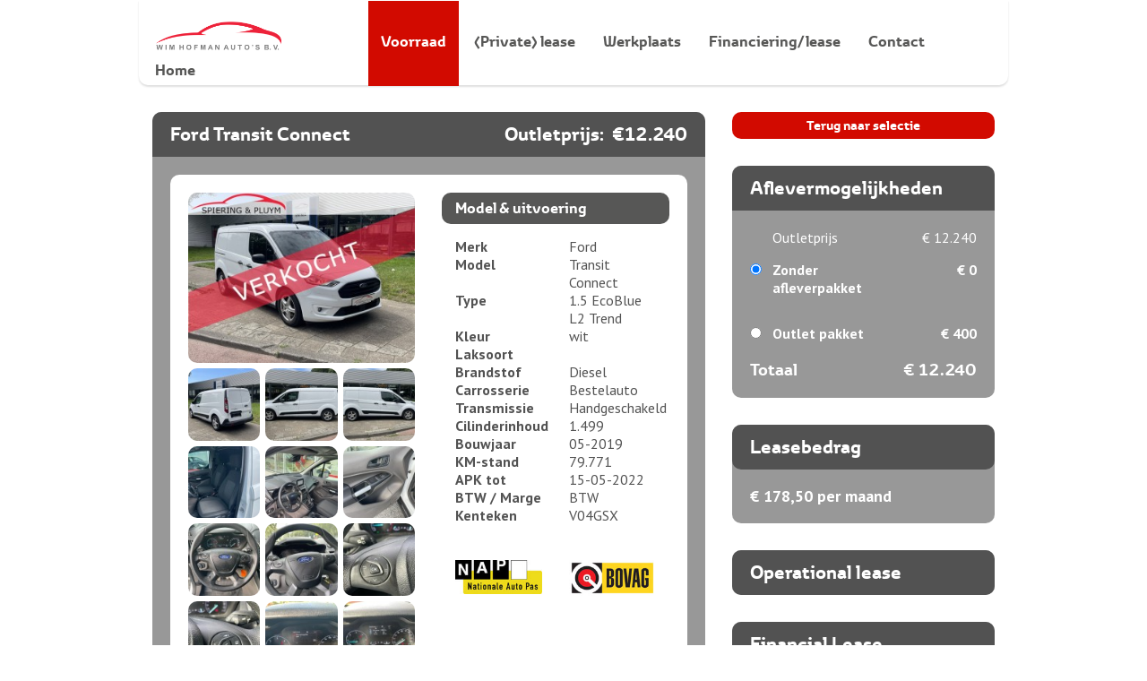

--- FILE ---
content_type: text/html; charset=UTF-8
request_url: https://autohofman.nl/voorraad/bedrijfswagens/page/1/detail/35354939/volkswagen/transporter/20-tdi-150pk-l2h1-koelwagen-luchtvering-pdc-konvecto-airco/page/1/detail/34067877/ford/transit-connect/15-ecoblue-l2-trend
body_size: 11203
content:
<!DOCTYPE html>
<html lang="nl">

<head>
    <meta charset="utf-8">
    <meta http-equiv="X-UA-Compatible" content="IE=edge">
    <meta name="viewport" content="initial-scale = 1.0,maximum-scale = 1.0"/>

    <meta name="csrf" content="hGTxVS1cPRjxHFVTV8s5y01Z1gt5zlcAMmcOsE6B"/>

    <script src="https://cdn.cookiecode.nl/dist/latest.js"></script>

    <!-- Hotjar Tracking Code for https://autohofman.nl -->
    <script type="text/plain" data-consentid="hotjar">
        (function(h,o,t,j,a,r){
            h.hj=h.hj||function(){(h.hj.q=h.hj.q||[]).push(arguments)};
            h._hjSettings={hjid:2843243,hjsv:6};
            a=o.getElementsByTagName('head')[0];
            r=o.createElement('script');r.async=1;
            r.src=t+h._hjSettings.hjid+j+h._hjSettings.hjsv;
            a.appendChild(r);
        })(window,document,'https://static.hotjar.com/c/hotjar-','.js?sv=');
    </script>

    
    <title>Wim Hofman Auto's B.V.</title><meta name="twitter:title" content="Wim Hofman Auto's B.V."><meta name="twitter:description" content=""><meta name="_template" content="widgets/seo"><meta property="og:url" content="https://autohofman.nl/voorraad/bedrijfswagens/page/1/detail/35354939/volkswagen/transporter/20-tdi-150pk-l2h1-koelwagen-luchtvering-pdc-konvecto-airco/page/1/detail/34067877/ford/transit-connect/15-ecoblue-l2-trend"><meta property="og:title" content="Wim Hofman Auto's B.V."><meta property="og:description" content="">

    <base href="https://autohofman.nl/">

    
    
    
    
    
    <!-- Meta Pixel Code -->
    <script>
        !function(f,b,e,v,n,t,s)
        {if(f.fbq)return;n=f.fbq=function(){n.callMethod?
            n.callMethod.apply(n,arguments):n.queue.push(arguments)};
            if(!f._fbq)f._fbq=n;n.push=n;n.loaded=!0;n.version='2.0';
            n.queue=[];t=b.createElement(e);t.async=!0;
            t.src=v;s=b.getElementsByTagName(e)[0];
            s.parentNode.insertBefore(t,s)}(window, document,'script',
            'https://connect.facebook.net/en_US/fbevents.js');
        fbq('init', '1548238892174112');
        fbq('track', 'PageView');
    </script>
    <noscript>
        <img height="1" width="1" style="display:none"
             src="https://www.facebook.com/tr?id=1548238892174112&ev=PageView&noscript=1"/>
    </noscript>
    <!-- End Meta Pixel Code -->

    <link href='https://fonts.googleapis.com/css?family=PT+Sans:400,700' rel='stylesheet' type='text/css'>
    <link rel="stylesheet" href="https://autohofman.nl/css/bootstrap.min.css"/>
    <link rel="stylesheet" href="https://autohofman.nl/css/lightbox.css"/>
    <link rel="stylesheet" href="https://autohofman.nl/css/jquery.mmenu.css"/>
    <link rel="stylesheet" href="https://autohofman.nl/css/jquery.mmenu.positioning.css"/>
    <link rel="stylesheet" href="https://autohofman.nl/css/jquery.fancybox.css?v=2.1.5" type="text/css" media="screen"/>
    <link rel="stylesheet" href="https://autohofman.nl/css/helpers/jquery.fancybox-buttons.css?v=1.0.5" type="text/css"
          media="screen"/>
    <link rel="stylesheet" href="https://autohofman.nl/css/product-viewer.css"/>
    <link rel="stylesheet" href="https://autohofman.nl/css/style.css?v=1"/>
    <link rel="stylesheet" href="//maxcdn.bootstrapcdn.com/font-awesome/4.3.0/css/font-awesome.min.css">
    <!--[if lt IE 9]>
    <link rel="stylesheet" type="text/css" href="https://autohofman.nl/css/style_ie.css"/>
    <![endif]-->


    <script src="https://autohofman.nl/js/jquery-1.11.0.min.js"></script>
    <script src="https://autohofman.nl/js/jquery.transit.min.js"></script>
    <script src="https://autohofman.nl/js/respond.min.js"></script>
    <script src="https://autohofman.nl/js/jquery.mmenu.min.js"></script>
    <script src="https://autohofman.nl/js/lightbox.min.js"></script>
    <script src="https://autohofman.nl/js/jquery.fancybox.pack.js?v=2.1.5"></script>
    <script src="https://autohofman.nl/js/helpers/jquery.fancybox-buttons.js?v=1.0.5"></script>
    <script src="https://autohofman.nl/js/helpers/jquery.fancybox-media.js?v=1.0.6"></script>
    <script src="https://autohofman.nl/js/view360.panoviewer.pkgd.min.js"></script>
    <script src="https://autohofman.nl/js/product-viewer.js"></script>
    <script src="https://autohofman.nl/js/script.js?v=2"></script>


<!-- HTML5 shim and Respond.js for IE8 support of HTML5 elements and media queries -->
    <!--[if lt IE 9]>
    <script src="//oss.maxcdn.com/html5shiv/3.7.2/html5shiv.min.js"></script>
    <script src="//oss.maxcdn.com/respond/1.4.2/respond.min.js"></script>
    <![endif]-->
</head>
<body>

<header class="header--small">
    <div id="mmenu" class="hidden-lg hidden-md hidden-sm">
        <ul>
                            <li>
                                            <span>Voorraad</span>
                        <ul>
                                                            <li>
                                    <a href="https://autohofman.nl/voorraad/personenwagens">
                                        Personenwagens
                                    </a>
                                </li>
                                                            <li>
                                    <a href="https://autohofman.nl/voorraad/bedrijfswagens">
                                        Bedrijfswagens
                                    </a>
                                </li>
                                                            <li>
                                    <a href="https://autohofman.nl/voorraad/vergelijk">
                                        Vergelijk
                                    </a>
                                </li>
                                                            <li>
                                    <a href="https://autohofman.nl/voorraad/verzekeren">
                                        Verzekeren
                                    </a>
                                </li>
                                                            <li>
                                    <a href="https://autohofman.nl/voorraad/inruilvoorstel">
                                        Inruilvoorstel
                                    </a>
                                </li>
                                                    </ul>
                                    </li>
                            <li>
                                            <span>(Private) lease</span>
                        <ul>
                                                            <li>
                                    <a href="https://autohofman.nl/private-lease/private-lease">
                                        Private lease
                                    </a>
                                </li>
                                                            <li>
                                    <a href="https://autohofman.nl/private-lease/operational-lease">
                                        Operational lease
                                    </a>
                                </li>
                                                            <li>
                                    <a href="https://autohofman.nl/private-lease/financial-lease">
                                        Financial lease
                                    </a>
                                </li>
                                                            <li>
                                    <a href="https://autohofman.nl/private-lease/autohuur">
                                        Autohuur
                                    </a>
                                </li>
                                                    </ul>
                                    </li>
                            <li>
                                            <span>Werkplaats</span>
                        <ul>
                                                            <li>
                                    <a href="https://autohofman.nl/werkplaats/werkplaatsafspraak">
                                        Werkplaatsafspraak
                                    </a>
                                </li>
                                                            <li>
                                    <a href="https://autohofman.nl/werkplaats/auto-schade-herstel">
                                        Auto schade herstel
                                    </a>
                                </li>
                                                            <li>
                                    <a href="https://autohofman.nl/werkplaats/airco-service">
                                        Airco service
                                    </a>
                                </li>
                                                            <li>
                                    <a href="https://autohofman.nl/werkplaats/servicepas">
                                        Servicepas
                                    </a>
                                </li>
                                                    </ul>
                                    </li>
                            <li>
                                            <a href="https://autohofman.nl/financiering">Financiering/lease</a>
                                    </li>
                            <li>
                                            <a href="https://autohofman.nl/contact">Contact</a>
                                    </li>
                    </ul>
    </div>

    <div id="fix_header" class="hidden-print mm-fixed-top">
        <div class="container">
            <div id="header">
                <div class="col-md-2 col-sm-2 col-xs-6" style="padding-top: 10px; padding-right: 0;"><a href="home"
                                                                                                        id="logo"><img
                            src="https://autohofman.nl/images/logo.png" class="img-responsive" alt="Hofman Auto's"/></a>
                    <a href="https://autohofman.nl" style="position:absolute;margin-left:-70px;margin-top: 10px;">Home</a></div>
                <div class="col-md-10 col-sm-10 hidden-xs" style="padding-right: 0;">
                    <ul id="menu">
                                                    <li class=" active">
                                                                    <span>Voorraad</span>
                                    <ul>
                                                                                    <li>
                                                                                                    <a href="https://autohofman.nl/voorraad/personenwagens">Personenwagens</a>
                                                                                            </li>
                                                                                    <li>
                                                                                                    <a href="https://autohofman.nl/voorraad/bedrijfswagens">Bedrijfswagens</a>
                                                                                            </li>
                                                                                    <li>
                                                                                                    <a href="https://autohofman.nl/voorraad/vergelijk">Vergelijk</a>
                                                                                            </li>
                                                                                    <li>
                                                                                                    <a href="https://autohofman.nl/voorraad/verzekeren">Verzekeren</a>
                                                                                            </li>
                                                                                    <li>
                                                                                                    <a href="https://autohofman.nl/voorraad/inruilvoorstel">Inruilvoorstel</a>
                                                                                            </li>
                                                                            </ul>
                                                            </li>
                                                    <li class=" ">
                                                                    <span>(Private) lease</span>
                                    <ul>
                                                                                    <li>
                                                                                                    <a href="https://autohofman.nl/private-lease/private-lease"
                                                       target="_blank">Private lease</a>
                                                                                            </li>
                                                                                    <li>
                                                                                                    <a href="https://autohofman.nl/private-lease/operational-lease">Operational lease</a>
                                                                                            </li>
                                                                                    <li>
                                                                                                    <a href="https://autohofman.nl/private-lease/financial-lease">Financial lease</a>
                                                                                            </li>
                                                                                    <li>
                                                                                                    <a href="https://autohofman.nl/private-lease/autohuur"
                                                       target="_blank">Autohuur</a>
                                                                                            </li>
                                                                            </ul>
                                                            </li>
                                                    <li class=" ">
                                                                    <span>Werkplaats</span>
                                    <ul>
                                                                                    <li>
                                                                                                    <a href="https://autohofman.nl/werkplaats/werkplaatsafspraak">Werkplaatsafspraak</a>
                                                                                            </li>
                                                                                    <li>
                                                                                                    <a href="https://autohofman.nl/werkplaats/auto-schade-herstel"
                                                       target="_blank">Auto schade herstel</a>
                                                                                            </li>
                                                                                    <li>
                                                                                                    <a href="https://autohofman.nl/werkplaats/airco-service">Airco service</a>
                                                                                            </li>
                                                                                    <li>
                                                                                                    <a href="https://autohofman.nl/werkplaats/servicepas">Servicepas</a>
                                                                                            </li>
                                                                            </ul>
                                                            </li>
                                                    <li class=" ">
                                                                    <a href="https://autohofman.nl/financiering">Financiering/lease</a>
                                                            </li>
                                                    <li class="last ">
                                                                    <a href="https://autohofman.nl/contact">Contact</a>
                                                            </li>
                                                <li class="fix"></li>
                    </ul>
                </div>
                <div class="visible-xs"><a href="#mmenu" id="mmenu_btn"><img src="https://autohofman.nl/images/menu.png" width="71"
                                                                             height="18" alt="menu"/></a></div>
            </div>
        </div>
    </div>

    </header>

<div class="main">
       <div class="container">
    <div class="row occasion-detail__wrapper">
        <div class="col-md-8 col-sm-12" id="occasions_detail">
            <div class="row">

                <div class="col-md-12">
                    <div class="box">
                        <h3>Ford Transit Connect                            <div class="pull-right"
                                 style="margin-right: 20px;">
                                <span style="margin-right: 5px;">Outletprijs:</span>
                                &euro;&nbsp;12.240
                            </div>
                        </h3>
                        <div class="content light">
                            
                            <div class="row">
                                                                <div class="col-md-6 col-sm-6">
                                    <div id="occasion_photo_large">
                                        <a href="https://hofmanautomotive.nl/occasion_images/34067877/34067877-0.jpg"
                                           data-lightbox="occasion"><img
                                                    src="https://hofmanautomotive.nl/cropthumb.php?file=occasion_images/34067877/34067877-0.jpg&amp;width=305&amp;height=229"
                                                    alt="" class="img-responsive"/></a>
                                    </div>
                                    <div class="row hidden-print" id="occasion_photo_small">
                                        <div class="col-md-4 col-sm-4 hidden-xs occasion_image"><a href="https://hofmanautomotive.nl/occasion_images/34067877/34067877-1.jpg" data-lightbox="occasion"><img src="https://hofmanautomotive.nl/cropthumb.php?file=occasion_images/34067877/34067877-1.jpg&width=100&height=100" data-large-src="https://hofmanautomotive.nl/cropthumb.php?file=occasion_images/34067877/34067877-1.jpg&width=305&height=229" data-orig-src="https://hofmanautomotive.nl/occasion_images/34067877/34067877-1.jpg" alt="" /></a></div><div class="col-md-4 col-sm-4 hidden-xs occasion_image"><a href="https://hofmanautomotive.nl/occasion_images/34067877/34067877-2.jpg" data-lightbox="occasion"><img src="https://hofmanautomotive.nl/cropthumb.php?file=occasion_images/34067877/34067877-2.jpg&width=100&height=100" data-large-src="https://hofmanautomotive.nl/cropthumb.php?file=occasion_images/34067877/34067877-2.jpg&width=305&height=229" data-orig-src="https://hofmanautomotive.nl/occasion_images/34067877/34067877-2.jpg" alt="" /></a></div><div class="col-md-4 col-sm-4 hidden-xs occasion_image"><a href="https://hofmanautomotive.nl/occasion_images/34067877/34067877-3.jpg" data-lightbox="occasion"><img src="https://hofmanautomotive.nl/cropthumb.php?file=occasion_images/34067877/34067877-3.jpg&width=100&height=100" data-large-src="https://hofmanautomotive.nl/cropthumb.php?file=occasion_images/34067877/34067877-3.jpg&width=305&height=229" data-orig-src="https://hofmanautomotive.nl/occasion_images/34067877/34067877-3.jpg" alt="" /></a></div><div class="col-md-4 col-sm-4 hidden-xs occasion_image"><a href="https://hofmanautomotive.nl/occasion_images/34067877/34067877-4.jpg" data-lightbox="occasion"><img src="https://hofmanautomotive.nl/cropthumb.php?file=occasion_images/34067877/34067877-4.jpg&width=100&height=100" data-large-src="https://hofmanautomotive.nl/cropthumb.php?file=occasion_images/34067877/34067877-4.jpg&width=305&height=229" data-orig-src="https://hofmanautomotive.nl/occasion_images/34067877/34067877-4.jpg" alt="" /></a></div><div class="col-md-4 col-sm-4 hidden-xs occasion_image"><a href="https://hofmanautomotive.nl/occasion_images/34067877/34067877-5.jpg" data-lightbox="occasion"><img src="https://hofmanautomotive.nl/cropthumb.php?file=occasion_images/34067877/34067877-5.jpg&width=100&height=100" data-large-src="https://hofmanautomotive.nl/cropthumb.php?file=occasion_images/34067877/34067877-5.jpg&width=305&height=229" data-orig-src="https://hofmanautomotive.nl/occasion_images/34067877/34067877-5.jpg" alt="" /></a></div><div class="col-md-4 col-sm-4 hidden-xs occasion_image"><a href="https://hofmanautomotive.nl/occasion_images/34067877/34067877-6.jpg" data-lightbox="occasion"><img src="https://hofmanautomotive.nl/cropthumb.php?file=occasion_images/34067877/34067877-6.jpg&width=100&height=100" data-large-src="https://hofmanautomotive.nl/cropthumb.php?file=occasion_images/34067877/34067877-6.jpg&width=305&height=229" data-orig-src="https://hofmanautomotive.nl/occasion_images/34067877/34067877-6.jpg" alt="" /></a></div><div class="col-md-4 col-sm-4 hidden-xs occasion_image"><a href="https://hofmanautomotive.nl/occasion_images/34067877/34067877-7.jpg" data-lightbox="occasion"><img src="https://hofmanautomotive.nl/cropthumb.php?file=occasion_images/34067877/34067877-7.jpg&width=100&height=100" data-large-src="https://hofmanautomotive.nl/cropthumb.php?file=occasion_images/34067877/34067877-7.jpg&width=305&height=229" data-orig-src="https://hofmanautomotive.nl/occasion_images/34067877/34067877-7.jpg" alt="" /></a></div><div class="col-md-4 col-sm-4 hidden-xs occasion_image"><a href="https://hofmanautomotive.nl/occasion_images/34067877/34067877-8.jpg" data-lightbox="occasion"><img src="https://hofmanautomotive.nl/cropthumb.php?file=occasion_images/34067877/34067877-8.jpg&width=100&height=100" data-large-src="https://hofmanautomotive.nl/cropthumb.php?file=occasion_images/34067877/34067877-8.jpg&width=305&height=229" data-orig-src="https://hofmanautomotive.nl/occasion_images/34067877/34067877-8.jpg" alt="" /></a></div><div class="col-md-4 col-sm-4 hidden-xs occasion_image"><a href="https://hofmanautomotive.nl/occasion_images/34067877/34067877-9.jpg" data-lightbox="occasion"><img src="https://hofmanautomotive.nl/cropthumb.php?file=occasion_images/34067877/34067877-9.jpg&width=100&height=100" data-large-src="https://hofmanautomotive.nl/cropthumb.php?file=occasion_images/34067877/34067877-9.jpg&width=305&height=229" data-orig-src="https://hofmanautomotive.nl/occasion_images/34067877/34067877-9.jpg" alt="" /></a></div><div class="col-md-4 col-sm-4 hidden-xs occasion_image"><a href="https://hofmanautomotive.nl/occasion_images/34067877/34067877-10.jpg" data-lightbox="occasion"><img src="https://hofmanautomotive.nl/cropthumb.php?file=occasion_images/34067877/34067877-10.jpg&width=100&height=100" data-large-src="https://hofmanautomotive.nl/cropthumb.php?file=occasion_images/34067877/34067877-10.jpg&width=305&height=229" data-orig-src="https://hofmanautomotive.nl/occasion_images/34067877/34067877-10.jpg" alt="" /></a></div><div class="col-md-4 col-sm-4 hidden-xs occasion_image"><a href="https://hofmanautomotive.nl/occasion_images/34067877/34067877-11.jpg" data-lightbox="occasion"><img src="https://hofmanautomotive.nl/cropthumb.php?file=occasion_images/34067877/34067877-11.jpg&width=100&height=100" data-large-src="https://hofmanautomotive.nl/cropthumb.php?file=occasion_images/34067877/34067877-11.jpg&width=305&height=229" data-orig-src="https://hofmanautomotive.nl/occasion_images/34067877/34067877-11.jpg" alt="" /></a></div><div class="col-md-4 col-sm-4 hidden-xs occasion_image"><a href="https://hofmanautomotive.nl/occasion_images/34067877/34067877-12.jpg" data-lightbox="occasion"><img src="https://hofmanautomotive.nl/cropthumb.php?file=occasion_images/34067877/34067877-12.jpg&width=100&height=100" data-large-src="https://hofmanautomotive.nl/cropthumb.php?file=occasion_images/34067877/34067877-12.jpg&width=305&height=229" data-orig-src="https://hofmanautomotive.nl/occasion_images/34067877/34067877-12.jpg" alt="" /></a></div><div class="col-md-4 col-sm-4 hidden-xs occasion_image"><a href="https://hofmanautomotive.nl/occasion_images/34067877/34067877-13.jpg" data-lightbox="occasion"><img src="https://hofmanautomotive.nl/cropthumb.php?file=occasion_images/34067877/34067877-13.jpg&width=100&height=100" data-large-src="https://hofmanautomotive.nl/cropthumb.php?file=occasion_images/34067877/34067877-13.jpg&width=305&height=229" data-orig-src="https://hofmanautomotive.nl/occasion_images/34067877/34067877-13.jpg" alt="" /></a></div><div class="col-md-4 col-sm-4 hidden-xs occasion_image"><a href="https://hofmanautomotive.nl/occasion_images/34067877/34067877-14.jpg" data-lightbox="occasion"><img src="https://hofmanautomotive.nl/cropthumb.php?file=occasion_images/34067877/34067877-14.jpg&width=100&height=100" data-large-src="https://hofmanautomotive.nl/cropthumb.php?file=occasion_images/34067877/34067877-14.jpg&width=305&height=229" data-orig-src="https://hofmanautomotive.nl/occasion_images/34067877/34067877-14.jpg" alt="" /></a></div><div class="col-md-4 col-sm-4 hidden-xs occasion_image"><a href="https://hofmanautomotive.nl/occasion_images/34067877/34067877-15.jpg" data-lightbox="occasion"><img src="https://hofmanautomotive.nl/cropthumb.php?file=occasion_images/34067877/34067877-15.jpg&width=100&height=100" data-large-src="https://hofmanautomotive.nl/cropthumb.php?file=occasion_images/34067877/34067877-15.jpg&width=305&height=229" data-orig-src="https://hofmanautomotive.nl/occasion_images/34067877/34067877-15.jpg" alt="" /></a></div><div class="col-md-4 col-sm-4 hidden-xs occasion_image"><a href="https://hofmanautomotive.nl/occasion_images/34067877/34067877-16.jpg" data-lightbox="occasion"><img src="https://hofmanautomotive.nl/cropthumb.php?file=occasion_images/34067877/34067877-16.jpg&width=100&height=100" data-large-src="https://hofmanautomotive.nl/cropthumb.php?file=occasion_images/34067877/34067877-16.jpg&width=305&height=229" data-orig-src="https://hofmanautomotive.nl/occasion_images/34067877/34067877-16.jpg" alt="" /></a></div><div class="col-md-4 col-sm-4 hidden-xs occasion_image"><a href="https://hofmanautomotive.nl/occasion_images/34067877/34067877-17.jpg" data-lightbox="occasion"><img src="https://hofmanautomotive.nl/cropthumb.php?file=occasion_images/34067877/34067877-17.jpg&width=100&height=100" data-large-src="https://hofmanautomotive.nl/cropthumb.php?file=occasion_images/34067877/34067877-17.jpg&width=305&height=229" data-orig-src="https://hofmanautomotive.nl/occasion_images/34067877/34067877-17.jpg" alt="" /></a></div><div class="col-md-4 col-sm-4 hidden-xs occasion_image"><a href="https://hofmanautomotive.nl/occasion_images/34067877/34067877-18.jpg" data-lightbox="occasion"><img src="https://hofmanautomotive.nl/cropthumb.php?file=occasion_images/34067877/34067877-18.jpg&width=100&height=100" data-large-src="https://hofmanautomotive.nl/cropthumb.php?file=occasion_images/34067877/34067877-18.jpg&width=305&height=229" data-orig-src="https://hofmanautomotive.nl/occasion_images/34067877/34067877-18.jpg" alt="" /></a></div><div class="col-md-4 col-sm-4 hidden-xs occasion_image"><a href="https://hofmanautomotive.nl/occasion_images/34067877/34067877-19.jpg" data-lightbox="occasion"><img src="https://hofmanautomotive.nl/cropthumb.php?file=occasion_images/34067877/34067877-19.jpg&width=100&height=100" data-large-src="https://hofmanautomotive.nl/cropthumb.php?file=occasion_images/34067877/34067877-19.jpg&width=305&height=229" data-orig-src="https://hofmanautomotive.nl/occasion_images/34067877/34067877-19.jpg" alt="" /></a></div><div class="col-md-4 col-sm-4 hidden-xs occasion_image"><a href="https://hofmanautomotive.nl/occasion_images/34067877/34067877-20.jpg" data-lightbox="occasion"><img src="https://hofmanautomotive.nl/cropthumb.php?file=occasion_images/34067877/34067877-20.jpg&width=100&height=100" data-large-src="https://hofmanautomotive.nl/cropthumb.php?file=occasion_images/34067877/34067877-20.jpg&width=305&height=229" data-orig-src="https://hofmanautomotive.nl/occasion_images/34067877/34067877-20.jpg" alt="" /></a></div><div class="col-md-4 col-sm-4 hidden-xs occasion_image"><a href="https://hofmanautomotive.nl/occasion_images/34067877/34067877-21.jpg" data-lightbox="occasion"><img src="https://hofmanautomotive.nl/cropthumb.php?file=occasion_images/34067877/34067877-21.jpg&width=100&height=100" data-large-src="https://hofmanautomotive.nl/cropthumb.php?file=occasion_images/34067877/34067877-21.jpg&width=305&height=229" data-orig-src="https://hofmanautomotive.nl/occasion_images/34067877/34067877-21.jpg" alt="" /></a></div><div class="col-md-4 col-sm-4 hidden-xs occasion_image"><a href="https://hofmanautomotive.nl/occasion_images/34067877/34067877-22.jpg" data-lightbox="occasion"><img src="https://hofmanautomotive.nl/cropthumb.php?file=occasion_images/34067877/34067877-22.jpg&width=100&height=100" data-large-src="https://hofmanautomotive.nl/cropthumb.php?file=occasion_images/34067877/34067877-22.jpg&width=305&height=229" data-orig-src="https://hofmanautomotive.nl/occasion_images/34067877/34067877-22.jpg" alt="" /></a></div><div class="col-md-4 col-sm-4 hidden-xs occasion_image"><a href="https://hofmanautomotive.nl/occasion_images/34067877/34067877-23.jpg" data-lightbox="occasion"><img src="https://hofmanautomotive.nl/cropthumb.php?file=occasion_images/34067877/34067877-23.jpg&width=100&height=100" data-large-src="https://hofmanautomotive.nl/cropthumb.php?file=occasion_images/34067877/34067877-23.jpg&width=305&height=229" data-orig-src="https://hofmanautomotive.nl/occasion_images/34067877/34067877-23.jpg" alt="" /></a></div><div class="col-md-4 col-sm-4 hidden-xs occasion_image"><a href="https://hofmanautomotive.nl/occasion_images/34067877/34067877-24.jpg" data-lightbox="occasion"><img src="https://hofmanautomotive.nl/cropthumb.php?file=occasion_images/34067877/34067877-24.jpg&width=100&height=100" data-large-src="https://hofmanautomotive.nl/cropthumb.php?file=occasion_images/34067877/34067877-24.jpg&width=305&height=229" data-orig-src="https://hofmanautomotive.nl/occasion_images/34067877/34067877-24.jpg" alt="" /></a></div><div class="col-md-4 col-sm-4 hidden-xs occasion_image"><a href="https://hofmanautomotive.nl/occasion_images/34067877/34067877-25.jpg" data-lightbox="occasion"><img src="https://hofmanautomotive.nl/cropthumb.php?file=occasion_images/34067877/34067877-25.jpg&width=100&height=100" data-large-src="https://hofmanautomotive.nl/cropthumb.php?file=occasion_images/34067877/34067877-25.jpg&width=305&height=229" data-orig-src="https://hofmanautomotive.nl/occasion_images/34067877/34067877-25.jpg" alt="" /></a></div><div class="col-md-4 col-sm-4 hidden-xs occasion_image"><a href="https://hofmanautomotive.nl/occasion_images/34067877/34067877-26.jpg" data-lightbox="occasion"><img src="https://hofmanautomotive.nl/cropthumb.php?file=occasion_images/34067877/34067877-26.jpg&width=100&height=100" data-large-src="https://hofmanautomotive.nl/cropthumb.php?file=occasion_images/34067877/34067877-26.jpg&width=305&height=229" data-orig-src="https://hofmanautomotive.nl/occasion_images/34067877/34067877-26.jpg" alt="" /></a></div><div class="col-md-4 col-sm-4 hidden-xs occasion_image"><a href="https://hofmanautomotive.nl/occasion_images/34067877/34067877-27.jpg" data-lightbox="occasion"><img src="https://hofmanautomotive.nl/cropthumb.php?file=occasion_images/34067877/34067877-27.jpg&width=100&height=100" data-large-src="https://hofmanautomotive.nl/cropthumb.php?file=occasion_images/34067877/34067877-27.jpg&width=305&height=229" data-orig-src="https://hofmanautomotive.nl/occasion_images/34067877/34067877-27.jpg" alt="" /></a></div><div class="col-md-4 col-sm-4 hidden-xs occasion_image"><a href="https://hofmanautomotive.nl/occasion_images/34067877/34067877-28.jpg" data-lightbox="occasion"><img src="https://hofmanautomotive.nl/cropthumb.php?file=occasion_images/34067877/34067877-28.jpg&width=100&height=100" data-large-src="https://hofmanautomotive.nl/cropthumb.php?file=occasion_images/34067877/34067877-28.jpg&width=305&height=229" data-orig-src="https://hofmanautomotive.nl/occasion_images/34067877/34067877-28.jpg" alt="" /></a></div><div class="col-md-4 col-sm-4 hidden-xs occasion_image"><a href="https://hofmanautomotive.nl/occasion_images/34067877/34067877-29.jpg" data-lightbox="occasion"><img src="https://hofmanautomotive.nl/cropthumb.php?file=occasion_images/34067877/34067877-29.jpg&width=100&height=100" data-large-src="https://hofmanautomotive.nl/cropthumb.php?file=occasion_images/34067877/34067877-29.jpg&width=305&height=229" data-orig-src="https://hofmanautomotive.nl/occasion_images/34067877/34067877-29.jpg" alt="" /></a></div><div class="col-md-4 col-sm-4 hidden-xs occasion_image"><a href="https://hofmanautomotive.nl/occasion_images/34067877/34067877-30.jpg" data-lightbox="occasion"><img src="https://hofmanautomotive.nl/cropthumb.php?file=occasion_images/34067877/34067877-30.jpg&width=100&height=100" data-large-src="https://hofmanautomotive.nl/cropthumb.php?file=occasion_images/34067877/34067877-30.jpg&width=305&height=229" data-orig-src="https://hofmanautomotive.nl/occasion_images/34067877/34067877-30.jpg" alt="" /></a></div><div class="col-md-4 col-sm-4 hidden-xs occasion_image"><a href="https://hofmanautomotive.nl/occasion_images/34067877/34067877-31.jpg" data-lightbox="occasion"><img src="https://hofmanautomotive.nl/cropthumb.php?file=occasion_images/34067877/34067877-31.jpg&width=100&height=100" data-large-src="https://hofmanautomotive.nl/cropthumb.php?file=occasion_images/34067877/34067877-31.jpg&width=305&height=229" data-orig-src="https://hofmanautomotive.nl/occasion_images/34067877/34067877-31.jpg" alt="" /></a></div><div class="col-md-4 col-sm-4 hidden-xs occasion_image"><a href="https://hofmanautomotive.nl/occasion_images/34067877/34067877-32.jpg" data-lightbox="occasion"><img src="https://hofmanautomotive.nl/cropthumb.php?file=occasion_images/34067877/34067877-32.jpg&width=100&height=100" data-large-src="https://hofmanautomotive.nl/cropthumb.php?file=occasion_images/34067877/34067877-32.jpg&width=305&height=229" data-orig-src="https://hofmanautomotive.nl/occasion_images/34067877/34067877-32.jpg" alt="" /></a></div><div class="col-md-4 col-sm-4 hidden-xs occasion_image"><a href="https://hofmanautomotive.nl/occasion_images/34067877/34067877-33.jpg" data-lightbox="occasion"><img src="https://hofmanautomotive.nl/cropthumb.php?file=occasion_images/34067877/34067877-33.jpg&width=100&height=100" data-large-src="https://hofmanautomotive.nl/cropthumb.php?file=occasion_images/34067877/34067877-33.jpg&width=305&height=229" data-orig-src="https://hofmanautomotive.nl/occasion_images/34067877/34067877-33.jpg" alt="" /></a></div><div class="col-md-4 col-sm-4 hidden-xs occasion_image"><a href="https://hofmanautomotive.nl/occasion_images/34067877/34067877-34.jpg" data-lightbox="occasion"><img src="https://hofmanautomotive.nl/cropthumb.php?file=occasion_images/34067877/34067877-34.jpg&width=100&height=100" data-large-src="https://hofmanautomotive.nl/cropthumb.php?file=occasion_images/34067877/34067877-34.jpg&width=305&height=229" data-orig-src="https://hofmanautomotive.nl/occasion_images/34067877/34067877-34.jpg" alt="" /></a></div><div class="col-md-4 col-sm-4 hidden-xs occasion_image"><a href="https://hofmanautomotive.nl/occasion_images/34067877/34067877-35.jpg" data-lightbox="occasion"><img src="https://hofmanautomotive.nl/cropthumb.php?file=occasion_images/34067877/34067877-35.jpg&width=100&height=100" data-large-src="https://hofmanautomotive.nl/cropthumb.php?file=occasion_images/34067877/34067877-35.jpg&width=305&height=229" data-orig-src="https://hofmanautomotive.nl/occasion_images/34067877/34067877-35.jpg" alt="" /></a></div><div class="col-md-4 col-sm-4 hidden-xs occasion_image"><a href="https://hofmanautomotive.nl/occasion_images/34067877/34067877-36.jpg" data-lightbox="occasion"><img src="https://hofmanautomotive.nl/cropthumb.php?file=occasion_images/34067877/34067877-36.jpg&width=100&height=100" data-large-src="https://hofmanautomotive.nl/cropthumb.php?file=occasion_images/34067877/34067877-36.jpg&width=305&height=229" data-orig-src="https://hofmanautomotive.nl/occasion_images/34067877/34067877-36.jpg" alt="" /></a></div>                                    </div>
                                </div>
                                                                <div class="col-md-6 col-sm-6">
                                    <h6>Model &amp; uitvoering</h6>
                                    <div class="row subcontent">
                                        <div class="col-md-6 col-sm-6 col-xs-6"><strong>Merk</strong></div>
                                        <div class="col-md-6 col-sm-6 col-xs-6">Ford</div>
                                    </div>
                                    <div class="row subcontent">
                                        <div class="col-md-6 col-sm-6 col-xs-6"><strong>Model</strong></div>
                                        <div class="col-md-6 col-sm-6 col-xs-6">Transit Connect</div>
                                    </div>
                                    <div class="row subcontent">
                                        <div class="col-md-6 col-sm-6 col-xs-6"><strong>Type</strong></div>
                                        <div class="col-md-6 col-sm-6 col-xs-6">1.5 EcoBlue L2 Trend</div>
                                    </div>
                                    <div class="row subcontent">
                                        <div class="col-md-6 col-sm-6 col-xs-6"><strong>Kleur</strong></div>
                                        <div class="col-md-6 col-sm-6 col-xs-6">wit</div>
                                    </div>
                                    <div class="row subcontent">
                                        <div class="col-md-6 col-sm-6 col-xs-6"><strong>Laksoort</strong></div>
                                        <div
                                                class="col-md-6 col-sm-6 col-xs-6"></div>
                                    </div>
                                    <div class="row subcontent">
                                        <div class="col-md-6 col-sm-6 col-xs-6"><strong>Brandstof</strong></div>
                                        <div
                                                class="col-md-6 col-sm-6 col-xs-6">Diesel</div>
                                    </div>
                                    <div class="row subcontent">
                                        <div class="col-md-6 col-sm-6 col-xs-6"><strong>Carrosserie</strong></div>
                                        <div
                                                class="col-md-6 col-sm-6 col-xs-6">Bestelauto</div>
                                    </div>
                                    <div class="row subcontent">
                                        <div class="col-md-6 col-sm-6 col-xs-6"><strong>Transmissie</strong></div>
                                        <div
                                                class="col-md-6 col-sm-6 col-xs-6">Handgeschakeld</div>
                                    </div>
                                    <div class="row subcontent">
                                        <div class="col-md-6 col-sm-6 col-xs-6"><strong>Cilinderinhoud</strong></div>
                                        <div
                                                class="col-md-6 col-sm-6 col-xs-6">1.499</div>
                                    </div>
                                    <div class="row subcontent">
                                        <div class="col-md-6 col-sm-6 col-xs-6"><strong>Bouwjaar</strong></div>
                                                                                    <div class="col-md-6 col-sm-6 col-xs-6">05-2019</div>
                                                                            </div>
                                    <div class="row subcontent">
                                        <div class="col-md-6 col-sm-6 col-xs-6"><strong>KM-stand</strong></div>
                                        <div
                                                class="col-md-6 col-sm-6 col-xs-6">79.771</div>
                                    </div>
                                                                            <div class="row subcontent">
                                            <div class="col-md-6 col-sm-6 col-xs-6"><strong>APK tot</strong></div>
                                            <div class="col-md-6 col-sm-6 col-xs-6">15-05-2022</div>
                                        </div>
                                                                        <div class="row subcontent">
                                        <div class="col-md-6 col-sm-6 col-xs-6"><strong>BTW / Marge</strong></div>
                                        <div
                                                class="col-md-6 col-sm-6 col-xs-6">BTW</div>
                                    </div>
                                    <div class="row subcontent">
                                        <div class="col-md-6 col-sm-6 col-xs-6"><strong>Kenteken</strong></div>
                                        <div class="col-md-6 col-sm-6 col-xs-6">V04GSX</div>
                                    </div>
                                    <div class="row subcontent">
                                        <div class="col-xs-12">
                                            <br><br>
                                        </div>
                                    </div>
                                    <div class="row subcontent">
                                        <div class="col-xs-6">
                                            <img src="images/logo_nap.jpg" width="100%" alt="">
                                        </div>
                                        <div class="col-xs-6">
                                            <img src="images/logo_bovag.jpg" width="100%" alt="">
                                        </div>
                                    </div>
                                </div>
                            </div>

                            
                            <div class="row" id="accessoires" style="margin-top: 30px;">
                                <div class="col-md-12">
                                    <h6>Uitrusting &amp; opties</h6>
                                                                            <div class="row subcontent" style="margin-bottom: 15px;">
                                            <div class="col-md-2 col-sm-2 col-xs-12">
                                                <strong>Exterieur</strong></div>
                                            <div class="col-md-10 col-sm-10 col-xs-12">
                                                <ul>
                                                                                                            <li>Buitenspiegels elektrisch verstelbaar</li>
                                                                                                            <li>Buitenspiegels verwarmbaar</li>
                                                                                                            <li>Bumpers in carrosseriekleur</li>
                                                                                                            <li>Elektronische remkrachtverdeling</li>
                                                                                                            <li>mistlampen voor</li>
                                                                                                            <li>Parkeersensor achter</li>
                                                                                                            <li>Parkeersensor achter</li>
                                                                                                            <li>Verwarmde voorruit</li>
                                                                                                            <li>Zijschuifdeur rechts</li>
                                                                                                    </ul>
                                                <div class="clearfix"></div>
                                            </div>
                                        </div>
                                                                            <div class="row subcontent" style="margin-bottom: 15px;">
                                            <div class="col-md-2 col-sm-2 col-xs-12">
                                                <strong>Infotainment</strong></div>
                                            <div class="col-md-10 col-sm-10 col-xs-12">
                                                <ul>
                                                                                                            <li>Multimedia-voorbereiding</li>
                                                                                                            <li>Multimedia-voorbereiding</li>
                                                                                                            <li>Navigatiesysteem full map</li>
                                                                                                            <li>Navigatiesysteem full map</li>
                                                                                                            <li>Radio</li>
                                                                                                            <li>Stuurwiel multifunctioneel</li>
                                                                                                    </ul>
                                                <div class="clearfix"></div>
                                            </div>
                                        </div>
                                                                            <div class="row subcontent" style="margin-bottom: 15px;">
                                            <div class="col-md-2 col-sm-2 col-xs-12">
                                                <strong>Interieur</strong></div>
                                            <div class="col-md-10 col-sm-10 col-xs-12">
                                                <ul>
                                                                                                            <li>Airco</li>
                                                                                                            <li>Armsteun voor</li>
                                                                                                            <li>Bestuurdersstoel in hoogte verstelbaar</li>
                                                                                                            <li>Betonplex in laadruimte</li>
                                                                                                            <li>Boordcomputer</li>
                                                                                                            <li>Elektrische ramen voor</li>
                                                                                                            <li>Lendesteunen (verstelbaar)</li>
                                                                                                            <li>Stuur verstelbaar</li>
                                                                                                            <li>Tussenschot volledig</li>
                                                                                                    </ul>
                                                <div class="clearfix"></div>
                                            </div>
                                        </div>
                                                                            <div class="row subcontent" style="margin-bottom: 15px;">
                                            <div class="col-md-2 col-sm-2 col-xs-12">
                                                <strong>Milieu</strong></div>
                                            <div class="col-md-10 col-sm-10 col-xs-12">
                                                <ul>
                                                                                                            <li>Start/stop systeem</li>
                                                                                                    </ul>
                                                <div class="clearfix"></div>
                                            </div>
                                        </div>
                                                                            <div class="row subcontent" style="margin-bottom: 15px;">
                                            <div class="col-md-2 col-sm-2 col-xs-12">
                                                <strong>Veiligheid</strong></div>
                                            <div class="col-md-10 col-sm-10 col-xs-12">
                                                <ul>
                                                                                                            <li>Achteruitrijcamera</li>
                                                                                                            <li>Achteruitrijcamera</li>
                                                                                                            <li>Airbag bestuurder</li>
                                                                                                            <li>Alarm klasse 1(startblokkering)</li>
                                                                                                            <li>Anti Blokkeer Systeem</li>
                                                                                                            <li>Anti doorSlip Regeling</li>
                                                                                                            <li>Brake Assist System</li>
                                                                                                            <li>Elektronisch Stabiliteits Programma</li>
                                                                                                            <li>Hill hold functie</li>
                                                                                                    </ul>
                                                <div class="clearfix"></div>
                                            </div>
                                        </div>
                                                                            <div class="row subcontent" style="margin-bottom: 15px;">
                                            <div class="col-md-2 col-sm-2 col-xs-12">
                                                <strong>Overige</strong></div>
                                            <div class="col-md-10 col-sm-10 col-xs-12">
                                                <ul>
                                                                                                            <li>Apple Carplay/Android Auto</li>
                                                                                                            <li>Apple Carplay/Android Auto</li>
                                                                                                            <li>Bluetooth</li>
                                                                                                            <li>centrale vergrendeling met afstandsbediening</li>
                                                                                                            <li>Dab</li>
                                                                                                            <li>Dab</li>
                                                                                                            <li>Navigatie-pakket</li>
                                                                                                            <li>Zijwandbekleding laadruimte</li>
                                                                                                    </ul>
                                                <div class="clearfix"></div>
                                            </div>
                                        </div>
                                                                    </div>
                            </div>
                            <div class="row" style="margin-top: 15px;">
                                <div class="col-md-12">
                                    <h6>Omschrijving en bijzonderheden</h6>
                                    <div class="row subcontent">
                                        <div class="col-md-12">Meerprijs set velgen met winterband &euro;295,-</div>
                                    </div>
                                </div>
                            </div>
                            <div class="row" style="margin-top: 15px;">
                                <div class="col-md-12">
                                    <h6>Waar staat deze auto?</h6>
                                    <div class="row subcontent">
                                        <div class="col-md-12">
                                                                                            <strong>Spiering & Pluym</strong><br>
                                                Vlambloem 1<br>
                                                3068 JE Rotterdam<br>
                                                Tel. 010-4565656<br>
                                                <a href="mailto:sales@spiering-pluym.nl">sales@spiering-pluym.nl</a>
                                                                                    </div>
                                    </div>
                                </div>
                            </div>
                            <div class="row" style="margin-top: 15px;">
                                <div class="col-md-12">
                                    <h6>&nbsp;</h6>
                                    <div class="row subcontent">
                                        <div class="col-md-12">
                                            Alle moeite is genomen om de informatie op deze internetsite zo accuraat en
                                            actueel mogelijk weer te gegeven. Fouten zijn echter nooit uit te sluiten.
                                            Vertrouw daarom niet alleen op deze informatie, maar controleer zelf ook de
                                            zaken die uw koopbeslissing zouden kunnen beïnvloeden.
                                        </div>
                                    </div>
                                </div>
                            </div>

                            <div class="row" style="margin-top: 30px;">
                                <div class="col-md-12" style="text-align: right;">
                                    <a href="#" class="print btn hidden-xs">Afdrukken</a>
                                </div>
                            </div>
                        </div>
                        <div class="clearfix"></div>
                    </div>
                </div>
            </div>
            <div class="row">
                <div class="col-md-12">
                    <script>
    var error = '';

    $(document).ready(function () {
        $('.occasion_images').on('change', function() {
            checkFileSize($(this));
        });
    })

    function checkFileSize(elem) {
        if (elem[0].files[0].size > (5 * 1048576)) {
            error += '- De foto die u probeert te sturen is te groot.\n';
            alert('De volgende fouten zijn opgetreden:\n\n' + error);
        } else {
            return true;
        }
    }

    function checkForm(form) {
        if (form.name.value == '') {
            error += '- U heeft geen naam ingevuld\n';
        }
        if (form.email.value == '' && form.telephone.value == '') {
            error += '- U heeft geen emailadres en geen telefoonnummer ingevuld\n';
        }
        if (document.getElementsByName('car').length > 0 && document.getElementsByName('occasion').length > 0) {
            if (form.car.value == '' && form.occasion.value == '') {
                error += '- U heeft niet ingevuld in welke auto u geinteresseerd bent\n';
            }
        }

        if (error == '') {
            return true;
        } else {
            alert('De volgende fouten zijn opgetreden:\n\n' + error);
        }

        return false;
    }
</script>
<form method="post" onsubmit="return checkForm(this);" enctype="multipart/form-data" class="form hidden-print" action="voorraad/inruilvoorstel/hexon/34067877">
    <input type="hidden" name="_token" value="hGTxVS1cPRjxHFVTV8s5y01Z1gt5zlcAMmcOsE6B">    <div class="box">
        <h3>Vragen over deze auto? Neem contact met ons op!</h3>
        <div class="content">
                        <div class="row" style="margin-bottom: 15px;">
                <div class="col-md-4">Auto</div>
                <div class="col-md-8"><strong>Ford Transit Connect 1.5 EcoBlue L2 Trend</strong></div>
            </div>
                        <div class="row">
                <div class="col-md-4">Naam</div>
                <div class="col-md-8">
                    <input type="text" name="name" value="" required/>
                </div>
            </div>
            <div class="row">
                <div class="col-md-4">E-mail</div>
                <div class="col-md-8">
                    <input type="email" name="email" value="" required/>
                </div>
            </div>
            <div class="row">
                <div class="col-md-4">Telefoon</div>
                <div class="col-md-8">
                    <input type="text" name="telephone" value=""/>
                </div>
            </div>
            <div class="row">
                <div class="col-md-4">Communicatievoorkeur</div>
                <div class="col-md-8">
                    <label><input type="radio" value="telefonisch" name="communication"
                                  checked/> Telefonisch</label> &nbsp; <label><input
                            type="radio" value="e-mail" name="communication"/> Per
                        e-mail</label>
                </div>
            </div>
            <div class="row" style="margin-top: 10px; margin-bottom: 10px;">
                <div class="col-md-4">Opmerkingen</div>
                <div class="col-md-8">
                    <textarea name="comment" rows="5"></textarea>
                </div>
            </div>
            <strong>Vul indien u een auto wilt inruilen onderstaande gegevens zo goed mogelijk
                in, op die manier kunnen wij het beste bepalen hoeveel uw auto nog waard
                is.</strong><br/><br/><br/>
            <div class="row">
                <div class="col-md-4">Kenteken</div>
                <div class="col-md-8">
                    <input type="text" class="plate" name="plate" value=""/>
                </div>
            </div>
            <div class="row">
                <div class="col-md-4">Merk</div>
                <div class="col-md-8">
                    <input type="text" name="merk" value=""/>
                </div>
            </div>
            <div class="row">
                <div class="col-md-4">Model</div>
                <div class="col-md-8">
                    <input type="text" name="model" value=""/>
                </div>
            </div>
            <div class="row">
                <div class="col-md-4">Uitvoering</div>
                <div class="col-md-8">
                    <input type="text" name="uitvoering" value=""/>
                </div>
            </div>
            <div class="row">
                <div class="col-md-4">Kilometerstand</div>
                <div class="col-md-8">
                    <input type="text" name="km" value=""/>
                </div>
            </div>

            <div class="row">
                <div class="col-md-4">Opties:</div>
                <div class="col-md-8">
                    <div class="row">
                        <div class="col-md-6"><input type="checkbox" name="caropt[]" value="Airconditioning" id="caropt_1" style="float: left;" /> &nbsp; <label class="left" for="caropt_1">Airconditioning</label></div><div class="col-md-6"><input type="checkbox" name="caropt[]" value="Metallic lak" id="caropt_2" style="float: left;" /> &nbsp; <label class="left" for="caropt_2">Metallic lak</label></div><div class="col-md-6"><input type="checkbox" name="caropt[]" value="Lichtmetalen velgen" id="caropt_3" style="float: left;" /> &nbsp; <label class="left" for="caropt_3">Lichtmetalen velgen</label></div><div class="col-md-6"><input type="checkbox" name="caropt[]" value="Cruise control" id="caropt_4" style="float: left;" /> &nbsp; <label class="left" for="caropt_4">Cruise control</label></div><div class="col-md-6"><input type="checkbox" name="caropt[]" value="Lederen bekleding" id="caropt_5" style="float: left;" /> &nbsp; <label class="left" for="caropt_5">Lederen bekleding</label></div><div class="col-md-6"><input type="checkbox" name="caropt[]" value="Trekhaak" id="caropt_6" style="float: left;" /> &nbsp; <label class="left" for="caropt_6">Trekhaak</label></div><div class="col-md-6"><input type="checkbox" name="caropt[]" value="Xenon koplampen" id="caropt_7" style="float: left;" /> &nbsp; <label class="left" for="caropt_7">Xenon koplampen</label></div><div class="col-md-6"><input type="checkbox" name="caropt[]" value="Navigatiesysteem" id="caropt_8" style="float: left;" /> &nbsp; <label class="left" for="caropt_8">Navigatiesysteem</label></div><div class="col-md-6"><input type="checkbox" name="caropt[]" value="Stuurwiel bediening" id="caropt_9" style="float: left;" /> &nbsp; <label class="left" for="caropt_9">Stuurwiel bediening</label></div><div class="col-md-6"><input type="checkbox" name="caropt[]" value="CV met afst." id="caropt_10" style="float: left;" /> &nbsp; <label class="left" for="caropt_10">CV met afst.</label></div><div class="col-md-6"><input type="checkbox" name="caropt[]" value="Elektrische ramen" id="caropt_11" style="float: left;" /> &nbsp; <label class="left" for="caropt_11">Elektrische ramen</label></div><div class="col-md-6"><input type="checkbox" name="caropt[]" value="Elektrische spiegels" id="caropt_12" style="float: left;" /> &nbsp; <label class="left" for="caropt_12">Elektrische spiegels</label></div><div class="col-md-6"><input type="checkbox" name="caropt[]" value="Radio / CD Speler" id="caropt_13" style="float: left;" /> &nbsp; <label class="left" for="caropt_13">Radio / CD Speler</label></div><div class="col-md-6"><input type="checkbox" name="caropt[]" value="Stuurbekrachtiging" id="caropt_14" style="float: left;" /> &nbsp; <label class="left" for="caropt_14">Stuurbekrachtiging</label></div>                    </div>
                </div>
            </div>
            <br/><br/>

            <div style="margin-bottom: 20px; font-weight: bold;">
        Foto's uploaden (max 5MB)
    </div>
            <div class="row">
            <div class="col-md-4">
                Rechts voor
                            </div>
            <div class="col-md-8">
                <input type="file"
                       name="occasion_images[rechts_voor]"
                       id="foto_1"
                       accept="image/*"
                       class="occasion_images"
                                       />
            </div>
        </div>
            <div class="row">
            <div class="col-md-4">
                Links voor
                            </div>
            <div class="col-md-8">
                <input type="file"
                       name="occasion_images[links_voor]"
                       id="foto_2"
                       accept="image/*"
                       class="occasion_images"
                                       />
            </div>
        </div>
            <div class="row">
            <div class="col-md-4">
                Rechts achter
                            </div>
            <div class="col-md-8">
                <input type="file"
                       name="occasion_images[rechts_achter]"
                       id="foto_3"
                       accept="image/*"
                       class="occasion_images"
                                       />
            </div>
        </div>
            <div class="row">
            <div class="col-md-4">
                Links achter
                            </div>
            <div class="col-md-8">
                <input type="file"
                       name="occasion_images[links_achter]"
                       id="foto_4"
                       accept="image/*"
                       class="occasion_images"
                                       />
            </div>
        </div>
            <div class="row">
            <div class="col-md-4">
                Dashboard
                            </div>
            <div class="col-md-8">
                <input type="file"
                       name="occasion_images[dashboard]"
                       id="foto_5"
                       accept="image/*"
                       class="occasion_images"
                                       />
            </div>
        </div>
            <div class="row">
            <div class="col-md-4">
                Kilometerstand
                            </div>
            <div class="col-md-8">
                <input type="file"
                       name="occasion_images[kilometerstand]"
                       id="foto_6"
                       accept="image/*"
                       class="occasion_images"
                                       />
            </div>
        </div>
            <div class="row">
            <div class="col-md-4">
                Bekleding (voor stoelen)
                            </div>
            <div class="col-md-8">
                <input type="file"
                       name="occasion_images[bekleding]"
                       id="foto_7"
                       accept="image/*"
                       class="occasion_images"
                                       />
            </div>
        </div>
            <div class="row">
            <div class="col-md-4">
                Schades &amp; overig
                            </div>
            <div class="col-md-8">
                <input type="file"
                       name="occasion_images[schade_1]"
                       id="foto_8"
                       accept="image/*"
                       class="occasion_images"
                                       />
            </div>
        </div>
            <div class="row">
            <div class="col-md-4">
                Schades &amp; overig
                            </div>
            <div class="col-md-8">
                <input type="file"
                       name="occasion_images[schade_2]"
                       id="foto_9"
                       accept="image/*"
                       class="occasion_images"
                                       />
            </div>
        </div>
            <div class="row">
            <div class="col-md-4">
                Schades &amp; overig
                            </div>
            <div class="col-md-8">
                <input type="file"
                       name="occasion_images[schade_3]"
                       id="foto_10"
                       accept="image/*"
                       class="occasion_images"
                                       />
            </div>
        </div>
            <div class="row">
            <div class="col-md-4">
                Schades &amp; overig
                            </div>
            <div class="col-md-8">
                <input type="file"
                       name="occasion_images[schade_4]"
                       id="foto_11"
                       accept="image/*"
                       class="occasion_images"
                                       />
            </div>
        </div>
    
                            <div class="row">
                    <div class="col-md-12" style="text-align: right; margin-top: 30px;"><input
                            type="submit" name="send" value="Verzend"/></div>
                </div>
            
        </div>
    </div>
</form>

                </div>
            </div>
        </div>
        <div class="col-md-4 col-sm-12">
            <div class="row widget_container hidden-print">
                <div class="col-md-12 col-sm-6">
                    <a href="#" onclick="window.history.go(-1); return false;" class="btn"
                       style="display: block; margin-bottom: 30px;" class="hidden-print">Terug naar selectie</a>
                </div>

                <div class="col-md-12 col-sm-6">
                    <div class="box widget hidden-print ">
    <h3>Aflevermogelijkheden</h3>

    <div class="content">
                                                        <style>
    .omschrijving {
        font-weight: normal;
        padding: 0 0 0 25px;
    }

    .afleverpakketten > .afleverpakket.active ul,
    .afleverpakketten > .afleverpakket.init ul,
    input[type="radio"]:checked + ul {
        display: block !important;
    }

    .afleverpakket:not(.active) .omschrijving {
        display: none;
    }

    .afleverpakket {
        margin-bottom: 10px;
    }

    .row-wrapper {
        display: flex;
        align-items: flex-start;
        cursor: pointer;
    }

    .afleverpakket__price {
        position: absolute;
        top: 3px;
    }

    .afleverpakket__label {
        padding-left: 25px;
        display: block;
    }

    @media (min-width: 768px) {
        .pr-md-0, .px-md-0 {
            padding-right: 0!important;
        }
    }
</style>

<div class="afleverpakketten">
    <div class="afleverpakket active">
        <div class="row row-wrapper">
            <div class="col-xs-8 pr-md-0">
                <span class="afleverpakket__label">Outletprijs</span>
            </div>

            <div class="col-xs-4" style="text-align: right;">
                &euro; 12.240
            </div>
        </div>

        <label style="width: 100%;">
            <div class="row row-wrapper">
                <div class="col-xs-8 pr-md-0">
                    <input  type="radio"
                            name="price[]"
                            value="outlet"
                            class="price init afleverpakket__price"
                            data-price="12240"
                            checked
                            style="margin: 0 15px 0 0;"/>

                    <span class="afleverpakket__label">Zonder afleverpakket</span>
                </div>

                <div class="col-xs-4" style="text-align: right;">
                    &euro; 0
                </div>
            </div>
        </label>
    </div>

                                    <div class="afleverpakket">

                <label style="width: 100%;">
                    <div class="row row-wrapper">
                        <div class="col-xs-8 pr-md-0">
                            <input  type="radio"
                                    name="price[]"
                                    value="outlet"
                                    class="price init afleverpakket__price"
                                    data-price="12640"
                                    style="margin: 0 15px 0 0;"/>

                            <span class="afleverpakket__label">Outlet pakket</span>
                        </div>

                        <div class="col-xs-4" style="text-align: right;">
                            &euro; 400
                        </div>
                    </div>

                                            <ul class="omschrijving">
                                                                                                                                                                                                            <li> Geen aanvullende garantie </li>
                                                                                                                                                <li> Olie en oliefilter vervangen </li>
                                                                                                                                                <li> APK-keuring (mits niet langer dan 6 maanden) </li>
                                                                                                                                                <li> Controle remdelen en vloeistoffen </li>
                                                                                                                                                <li> Gereinigd binnen/ buiten</li>
                                                                                                                        </ul>
                                    </label>

            </div>
            
    <div class="row price" style="margin-top: 15px;">
        <div class="col-xs-6 pr-md-0">
            <h5>Totaal</h5>
        </div>

        <div class="col-xs-6" style="text-align: right;">
            <h5 id="total-price">&euro; 12.240</h5>
        </div>
    </div>
</div>

<script>
    $(document).ready(function () {

        var $price = $('.price');

        function calcTotal() {
            var radio = $price.filter('[type=radio]:checked, [type=hidden]');
            var price = 0;
            radio.each(function (index,data) {
                price += $(radio[index]).data('price');
            });

            var checkbox = $price.filter('[type=checkbox]:checked:visible');
            var price_add = checkbox.data('price') || 0;

            if (price !== 0) {
                var calc_price = price + price_add;
                $('#total-price').html('&euro; ' + number_format(calc_price, 0, ',', '.'));
            }
        }

        calcTotal();
        togglePakket();

        function togglePakket()
        {
            const afleverpakket = $('.afleverpakket');

            if (afleverpakket.length)
            {
                for (let i = 0; i < afleverpakket.length; i++) {
                    const pakket = afleverpakket[i];
                    const $pakket = $(pakket);

                    $pakket.on('click', function (e) {
                        const children = document.querySelectorAll('.afleverpakket');

                        if (children.length) {
                            removeActive(e.currentTarget, "active", children);
                        }
                    });
                }
            }
        }

        function removeActive(current, className, els)
        {
            if (className) {
                // verwijder alle active classes
                if (els.length) {
                    for (const li of els) {
                        if (li.classList.contains(className)) {
                            li.classList.remove(className);

                            let input = li.querySelector('.price');
                            if (input.length) {
                                $(input).prop("checked", false);
                            }
                        }
                    }
                }

                // voeg active alleen toe op huidige tegel
                if (current) {
                    current.classList.add(className);

                    let input = current.querySelector('.price');
                    if (input.length) {
                        $(input).prop("checked", true);
                    }
                }
            }
        }

        $price.on('change', function () {
            setTimeout(function () {
                calcTotal();
            }, $(this).attr('type') == 'checkbox' ? 0 : 310);
        });

        $('.print').on('click', function () {
            window.print();
            return false;
        });
    });

    function Venster(URL) {
        venster = window.open(URL, 'popupvenster', 'width=620, height=250, resizable=no, menubar=no, scrollbars=no, status=no, toolbar=no');
    }
</script>
                                            <div class="clearfix"></div>
    </div>
</div>
                </div>

                
                                                <div class="col-md-12 col-sm-6">
                    <style>
    .btn:focus-visible,
    .btn:focus-within,
    .btn:focus {
        outline: none;
    }
</style>

<a href="javascript:document.getElementById('financeFormWidget').submit()">
    <div class="box widget hidden-print toyota_accordion">
        <h3 style="border-radius:10px;">Leasebedrag</h3>

        <div class="content">
            <form action="https://autohofman.nl/ajax/leaseprijs" class="form" method="POST" id="financeFormWidget">
                <input type="hidden" name="_token" value="hGTxVS1cPRjxHFVTV8s5y01Z1gt5zlcAMmcOsE6B">
                <input type="hidden" name="car" value="Ford Transit Connect 1.5 EcoBlue L2 Trend">

                <input type="hidden" name="prijs" value="12240">
                <input type="hidden" name="aanbetaling" value="1224">
                <input type="hidden" name="looptijd" value="60">
                <input type="hidden" name="slottermijn" value="3672">
                <input type="hidden" name="leaseprijs" value="178,50">
                <input type="hidden" name="locatie" value="30660">

                <div>
                    <span style="font-size: 18px; font-weight: bold;">&euro; 178,50 per maand</span>
                </div>
            </form>
        </div>
    </div>
</a>
                </div>
                
                <div class="col-md-12 col-sm-6">
                    <a href="private-lease/operational-lease" target="_blank"><div class="box widget hidden-print toyota_accordion"><h3 style="border-radius:10px;">Operational lease</h3></div></a>                </div>
                <div class="col-md-12 col-sm-6">
                    <a href="private-lease/financial-lease" target="_blank"><div class="box widget hidden-print toyota_accordion"><h3 style="border-radius:10px;">Financial Lease</h3></div></a>                </div>
                
                <div class="col-md-12 col-sm-6">
                    <style>
    .social-icons {
        display: flex;
        justify-content: space-between;
        width: 100%;
        margin-bottom: 30px;
    }

    .social-icon {
        color: white;
        padding: 15px 20px;
        text-align: center;
        font-size: 24px;
        display: block;
        opacity: 1;
        line-height: unset;
        position: relative;
    }

    .social-icon--phone {
        background: #525252;
    }

    .social-icon--facebook {
        background: #4367B4;
    }

   .social-icon--instagram {
       background: #3BA0F2;
   }

   .social-icon--whatsapp {
       background: #3FD466;
   }

    .social-icon:hover,
    .social-icon:focus {
        color: white !important;
    }

    .social-icons > div {
        border-radius: 10px;
    }

    @media  only screen and (max-width: 991px) {
        .tooltiptext {
            display: none;
        }
    }

    @media  only screen and (min-width: 992px) {
        .tooltip {
            position: relative;
            cursor: pointer;
        }

        .tooltip:hover .tooltiptext {
            visibility: visible;
        }

        .tooltiptext {
            color: white;
            font-size: 16px;
            text-align: center;
            padding: 10px;
            background: #525252;
            border-radius: 10px;
            visibility: hidden;
            min-width: 150px;
            cursor: auto;
            position: absolute;
            z-index: 1;
            top: 100%;
            left: 50%;
            transform: translate(-50%, 50%);
        }

        .tooltiptext:before {
            content: '';
            position: absolute;
            display: block;
            width: 0px;
            left: 50%;
            top: 0;
            border: 10px solid transparent;
            border-top: 0;
            border-bottom: 10px solid #525252;
            transform: translate(-50%, -100%);
        }
    }
</style>


            <div class="social-icons">
                                                <div class="bordered d-tablet-block social-icon--phone">

                                                    <a href="tel:+31(0)10 456 5656" target="_blank" class="social-icon tooltip">
                                <i class="fa fa-phone" aria-hidden="true"></i>

                                <div class="tooltiptext">
                                    +31(0)10 456 5656
                                </div>
                            </a>
                                            </div>
                                                                <div class="bordered d-tablet-block social-icon--facebook">

                                                    <a href="https://www.facebook.com/Spieringpluym/" target="_blank" class="social-icon tooltip">
                                <i class="fa fa-facebook" aria-hidden="true"></i>

                                <div class="tooltiptext">
                                    https://www.facebook.com/Spieringpluym/
                                </div>
                            </a>
                                            </div>
                                                                <div class="bordered d-tablet-block social-icon--instagram">

                                                    <a href="https://www.instagram.com/spieringpluym/" target="_blank" class="social-icon tooltip">
                                <i class="fa fa-instagram" aria-hidden="true"></i>

                                <div class="tooltiptext">
                                    https://www.instagram.com/spieringpluym/
                                </div>
                            </a>
                                            </div>
                                                                <div class="bordered d-tablet-block social-icon--whatsapp">

                                                    <a href="https://api.whatsapp.com/send?phone=0104565656&amp;text=&amp;source=&amp;data=&amp;app_absent=" target="_blank" class="social-icon tooltip">
                                <i class="fa fa-whatsapp" aria-hidden="true"></i>

                                <div class="tooltiptext">
                                    0104565656
                                </div>
                            </a>
                                            </div>
                                    </div>
                  </div>
            </div>
        </div>
    </div>
</div>


<script>
    $(document).ready(function () {
        $('.print').on('click', function () {
            window.print();
            return false;
        });
    });

    function Venster(URL) {
        venster = window.open(URL, 'popupvenster', 'width=620, height=250, resizable=no, menubar=no, scrollbars=no, status=no, toolbar=no');
    }
</script>

</div>

<div class="container hidden-print" id="footer">
    <div class="row">
        <div class="col-md-12">
            <div class="row">
                <div class="col-md-4 col-sm-4 col-xs-6 hidden-xs">
                    <h4>Klanten vertellen:</h4>
                    <!--                    <iframe frameborder="0" width="200" height="100" src="https://mobiliteit.klantenvertellen.nl/widget/dtg/wim-hofman-autos?color=dark"></iframe>-->


                    <iframe frameborder="0" allowtransparency="true" src="https://www.klantenvertellen.nl/retrieve-widget.html?color=white&button=true&lang=nl&tenantId=99&locationId=1053137" width="120" height="160"></iframe>
                </div>
                <div class="col-md-4 col-sm-4 col-xs-6 visible-xs">
                    <h4>Klanten vertellen:</h4>
                    <iframe frameborder="0" width="100" height="140"
                            src="https://mobiliteit.klantenvertellen.nl/widget/dtg/wim-hofman-autos?color=dark"></iframe>
                </div>
                <div class="col-md-4 col-sm-4 hidden-xs">
                    <h4>Vestigingen:</h4>
                    <a href="https://spiering-pluym.nl/" target="_blank">Spiering &amp; Pluym Rotterdam</a><br/>
                    <a href="http://www.toyota-pluym.nl" target="_blank">Spiering &amp; Pluym Delfgauw</a><br/>
                    <a href="http://www.autohofman.nl" target="_blank">Wim Hofman Auto’s Bergschenhoek</a><br/>
                </div>
                <div class="col-md-4 col-sm-4 col-xs-6">
                    <h4>Binnenkijken:</h4>
                    <a href="https://www.google.com/maps/@51.9658301,4.5250568,0a,97.3y,35.23h,91.69t/data=!3m4!1e1!3m2!1s7Zyoi5tzK7gAAAQvxaOwGg!2e0?source=apiv3"
                       target="_blank">
                        Klik hier om bij ons binnen te kijken
                        <img src="images/maps.png" alt="" style="max-width: 100%">
                    </a>
                    <!--                    <a href="https://www.bovag.nl/" target="_blank"><img src="images/tmp/bovag.png" alt="" style="margin-top: 10px;"></a>-->
                    <!--                    <br>-->
                    <!--                    <a href="https://www.rdw.nl/overrdw/Paginas/Tellerrapport-in-strijd-tegen-terugdraaien-tellerstanden.aspx" target="_blank"><img src="images/tmp/nap.png" alt="" style="margin-top: 30px;"></a>-->
                </div>
            </div>
            <div class="row">
                <div class="spacer-30"></div>
            </div>
            <div class="row logos hidden-xs">
                <div class="col-md-2 col-xs-6">
                    <a href="https://www.rdw.nl/particulier/Paginas/default.aspx">
                        <img src="images/rdw.png" alt="">
                    </a>
                </div>
                <div class="col-md-2 col-xs-6">
                    <a href="https://kentekenloket.nl/">
                        <img src="images/kentekenloket.png" alt="">
                    </a>
                </div>
                <div class="col-md-2 col-xs-6">
                    <a href="http://www.erkendduurzaam.nl/">
                        <img src="images/erkendduurzaam.png" alt="">
                    </a>
                </div>
                <div class="col-md-2 col-xs-6">
                    <a href="https://www.rdw.nl/overrdw/Paginas/Tellerrapport-in-strijd-tegen-terugdraaien-tellerstanden.aspx"
                       target="_blank">
                        <img src="images/logo_nap.jpg" alt="">
                    </a>
                </div>
                <div class="col-md-2 col-xs-6">
                    <a href="https://www.bovag.nl/" target="_blank">
                        <img src="images/logo_bovag.jpg" alt="">
                    </a>
                </div>
            </div>
            <div class="row logos visible-xs">
                <div class="col-md-2 col-xs-6">
                    <a href="https://www.rdw.nl/particulier/Paginas/default.aspx">
                        <img src="images/rdw.png" alt="">
                    </a>
                </div>
                <div class="col-md-2 col-xs-6">
                    <a href="https://www.bovag.nl/" target="_blank">
                        <img src="images/logo_bovag.jpg" alt="">
                    </a>
                </div>
            </div>

            <!-- MOBILE FOOTER -->

            <div class="row logos visible-xs">
                <div class="col-md-2 col-xs-6">
                    <a href="http://www.erkendduurzaam.nl/">
                        <img src="images/erkendduurzaam.png" alt="">
                    </a>
                </div>
                <div class="col-md-2 col-xs-6">
                    <a href="https://www.rdw.nl/overrdw/Paginas/Tellerrapport-in-strijd-tegen-terugdraaien-tellerstanden.aspx"
                       target="_blank">
                        <img src="images/logo_nap.jpg" alt="">
                    </a>
                </div>
            </div>

            <div class="row logos visible-xs">
                <div class="col-md-2 col-xs-6">
                    <a href="https://kentekenloket.nl/">
                        <img src="images/kentekenloket.png" alt="">
                    </a>
                </div>

                <div class="col-md-2 col-xs-6">
                    <a href="https://www.facebook.com/autohofman.nl" target="_blank"><img src="images/ico_facebook.png"
                                                                                          width="32" height="32"
                                                                                          alt="Facebook"/></a> &nbsp;
                    <a href="https://twitter.com/autohofman" target="_blank"><img src="images/ico_twitter.png"
                                                                                  width="32" height="32" alt="Twitter"/></a>&nbsp;

                </div>
            </div>

        </div>
    </div>

            <div class="row">
            <div class="col-xs-12">
                <div style="display: flex; flex-direction: column; color: white !important; text-align: center; padding-top: 20px; z-index: 20; position: relative;">
                                                                        <a href="https://autohofman.nl/klachtenregeling">Klachtenregeling</a><br>
                                            
                                            <a href="https://cdn.cookiecode.nl/cookie/autohofman.nl/nlinf/pdf" target="_blank">Cookieverklaring</a>
                        <a href="#CookieCode.showSettings">Wijzig uw cookievoorkeuren</a>
                    
                                            <a href="https://cdn.cookiecode.nl/privacy/autohofman.nl/nlinf/pdf" target="_blank">Privacyverklaring</a>
                    
                                            <a href="https://cdn.cookiecode.nl/disclaimer/autohofman.nl/nlinf/pdf" target="_blank">Disclaimer</a>
                                    </div>
            </div>
        </div>
    
    </div>


<script type="text/javascript">

    if (document.getElementById('html_element') != null) {
        var verifyCallback = function (response) {
            let element = $('#html_element');
            element.closest('form').find('[name=recaptcha]').val('ingevuld');
        };

        var onloadCallback = function () {
            grecaptcha.render('html_element', {
                'sitekey': '6LdKp5IbAAAAALb-Nq0yh3dDKr_xjcGTQTpcfcf1',
                'callback': verifyCallback,
            });
        };
    }

</script>

<script src="https://www.google.com/recaptcha/api.js?onload=onloadCallback&render=explicit"
        async defer>
</script>

<script>
    (function(i,s,o,g,r,a,m){i['GoogleAnalyticsObject']=r;i[r]=i[r]||function(){
        (i[r].q=i[r].q||[]).push(arguments)},i[r].l=1*new Date();a=s.createElement(o),
        m=s.getElementsByTagName(o)[0];a.async=1;a.src=g;m.parentNode.insertBefore(a,m)
    })(window,document,'script','//www.google-analytics.com/analytics.js','ga');

    ga('create', 'UA-47875416-1', 'autohofman.nl');
    ga('send', 'pageview');
</script>


</body>
</html>


--- FILE ---
content_type: text/css
request_url: https://autohofman.nl/css/product-viewer.css
body_size: 103
content:
.product-viewer{overflow:hidden;-webkit-user-select:none;-moz-user-select:none;-ms-user-select:none;user-select:none;display:-webkit-box;display:-ms-flexbox;display:flex;-webkit-box-align:center;-ms-flex-align:center;align-items:center;-webkit-box-pack:center;-ms-flex-pack:center;justify-content:center;cursor:-webkit-grab;cursor:grab}.product-viewer__image{max-width:100%;height:auto}.product-viewer--js-press-active{cursor:-webkit-grabbing;cursor:grabbing}

--- FILE ---
content_type: application/javascript
request_url: https://autohofman.nl/js/script.js?v=2
body_size: 2774
content:
let csrf = document.querySelector('[name=csrf]').content;

function slideSwitch() {
    if ($('#slideshow div').length > 1) {
        var $active = $('#slideshow div.firstimg');

        if ($active.length == 0) $active = $('#slideshow div:last');

        var $next = $active.next().length ? $active.next() : $('#slideshow div:first');

        $active.addClass('last-active');

        $next.css({opacity: 0.0}).addClass('firstimg').animate({opacity: 1.0}, 500, function () {
            $active.removeClass('firstimg last-active');
        });
    }
}

function number_format(number, decimals, dec_point, thousands_sep) {
    //  discuss at: http://phpjs.org/functions/number_format/
    // original by: Jonas Raoni Soares Silva (http://www.jsfromhell.com)
    // improved by: Kevin van Zonneveld (http://kevin.vanzonneveld.net)
    // improved by: davook
    // improved by: Brett Zamir (http://brett-zamir.me)
    // improved by: Brett Zamir (http://brett-zamir.me)
    // improved by: Theriault
    // improved by: Kevin van Zonneveld (http://kevin.vanzonneveld.net)
    // bugfixed by: Michael White (http://getsprink.com)
    // bugfixed by: Benjamin Lupton
    // bugfixed by: Allan Jensen (http://www.winternet.no)
    // bugfixed by: Howard Yeend
    // bugfixed by: Diogo Resende
    // bugfixed by: Rival
    // bugfixed by: Brett Zamir (http://brett-zamir.me)
    //  revised by: Jonas Raoni Soares Silva (http://www.jsfromhell.com)
    //  revised by: Luke Smith (http://lucassmith.name)
    //    input by: Kheang Hok Chin (http://www.distantia.ca/)
    //    input by: Jay Klehr
    //    input by: Amir Habibi (http://www.residence-mixte.com/)
    //    input by: Amirouche

    number = (number + '')
        .replace(/[^0-9+\-Ee.]/g, '');
    var n = !isFinite(+number) ? 0 : +number,
        prec = !isFinite(+decimals) ? 0 : Math.abs(decimals),
        sep = (typeof thousands_sep === 'undefined') ? ',' : thousands_sep,
        dec = (typeof dec_point === 'undefined') ? '.' : dec_point,
        s = '',
        toFixedFix = function (n, prec) {
            var k = Math.pow(10, prec);
            return '' + (Math.round(n * k) / k)
                .toFixed(prec);
        };
    // Fix for IE parseFloat(0.55).toFixed(0) = 0;
    s = (prec ? toFixedFix(n, prec) : '' + Math.round(n))
        .split('.');
    if (s[0].length > 3) {
        s[0] = s[0].replace(/\B(?=(?:\d{3})+(?!\d))/g, sep);
    }
    if ((s[1] || '')
        .length < prec) {
        s[1] = s[1] || '';
        s[1] += new Array(prec - s[1].length + 1)
            .join('0');
    }
    return s.join(dec);
}

function checkProefritForm(form) {
    var error = "";

    if (form.name.value == "") {
        error += "- U heeft geen naam ingevuld\n";
    }
    if (form.email.value == "") {
        error += "- U heeft geen email ingevuld\n";
    }

    if (error == "") {
        return true;
    } else {
        alert("De volgende fouten zijn opgetreden:\n\n" + error);
    }

    return false;
}

function checkContactCarForm(form) {
    var error = "";

    if (form.name.value == "") {
        error += "- U heeft geen naam ingevuld\n";
    }

    if (form.email.value == "") {
        error += "- U heeft geen email ingevuld\n";
    }

    if (form.message.value == "") {
        error += "- U heeft geen bericht ingevuld\n";
    }

    if (form.recaptcha.value == "") {
        error += "- U heeft geen recaptcha ingevuld\n";
    }

    if (error == "") {
        return true;
    } else {
        alert("De volgende fouten zijn opgetreden:\n\n" + error);
    }

    return false;
}

var cnt = 0;

$(document).ready(function () {

    $(window).trigger('resize');

    $("#mmenu").mmenu({
        offCanvas: {
            position: "right"
        }
    }).css('visibility', 'visible');

    $('#menu > li').on('touchstart', function () {
        var elem = $(this).find('ul');
        $('#menu > li > ul').removeClass('active');
        elem.addClass('active');
    });

    setInterval("slideSwitch()", 5000);

    // Compare widget
    $('.compare').on('click', function () {
        var id = $(this).data('id');
        var completed = false;

        $("html, body").animate({scrollTop: ($('#compare_widget').offset().top - 150)}, 500, function () {

            if (!completed) {
                completed = true;

                $.ajax({
                    type: "POST",
                    url: "ajax",
                    data: {
                        _token: csrf,
                        action: 'compare_add',
                        compare: id
                    },
                    dataType: 'JSON'
                })
                    .done(function (data) {
                        var dest = $('#compare_widget').find('.empty');
                        var clone = dest.clone();

                        dest.find('img').attr('src', 'http://hofmanautomotive.nl/cropthumb.php?file=' + data.photo + '&width=253&height=190');
                        dest.find('.compare_title').html('<strong>' + data.merk + ' ' + data.model + '</strong>');
                        dest.removeClass('empty');

                        $('#compare_widget').append(clone);
                    });
            }
        });

        return false;
    });

    $('.compare_delete').on('click', function () {

        var _this = $(this);
        var id = _this.data('id');

        $.ajax({
            type: "POST",
            url: "ajax",
            data: {
                _token: csrf,
                action: 'compare_delete',
                compare: id
            }
        })
            .done(function (data) {
                _this.parents('.compare_parent').fadeOut(500, function () {
                    _this.remove();
                });
            });

        return false;
    });

    $('.widget_container .accordion_content').hide();
    $('.widget_container .toyota_accordion H3').click(function () {
        var hidden = $(this).parent().find(".accordion_content").is(':hidden');

        $('.widget_container .accordion_content').each(function (el) {
            if ($(this).is(':visible')) {
                $(this).slideUp("slow");
            }
            $(this).parent().parent().find("H3 span").removeClass('fa-minus-square');
            $(this).parent().parent().find("H3 span").addClass('fa-plus-square');
        });

        if (hidden) {
            $(this).parent().find(".accordion_content").slideDown("slow");
            $(this).find("span").removeClass('fa-plus-square');
            $(this).find("span").addClass('fa-minus-square');
        } else {
            $(this).parent().find('.accordion_content').slideUp("slow");
            $(this).find("span").removeClass('fa-minus-square');
            $(this).find("span").addClass('fa-plus-square');
        }

    });

    /* Scrolling the rightside bar width the view */
    if ($(".widget_container").length > 0) {
        var scrollingDiv = $(".widget_container");
        var offset = scrollingDiv.offset();

        if (!scrollingDiv.hasClass('no-scroll'))
        {
            $(window).on('scroll', function () {
                if ($(window).width() > 767) {
                    var maxBottom = scrollingDiv.closest('.container').outerHeight();
                    var scrollingDivHeight = $(".widget_container").outerHeight();
                    var scrollStart = $('#header').outerHeight() + 30;
                    var scrollTopPosition = $(window).scrollTop();

                    if (scrollTopPosition + scrollStart > offset.top)
                    {
                        var marginTop = scrollTopPosition + scrollStart - offset.top;

                        if(scrollTopPosition + scrollStart + scrollingDivHeight > maxBottom) {
                            marginTop = maxBottom - scrollingDivHeight - scrollStart;
                        }

                        scrollingDiv
                            .stop()
                            .animate({"marginTop": (marginTop) + "px"}, "slow");
                    } else if (scrollTopPosition <= 1)
                    {
                        scrollingDiv
                            .stop()
                            .animate({"marginTop": 0}, "slow");
                    }
                } else {
                    scrollingDiv.css('marginTop', 0);
                }
            });
        }
    }

    /* Bovag pop-up */
    $('#popup .fa').click(function () {
        $(this).parent('div').hide();
    });
});

// $(window).on('resize', function () {
//     var bodyHeight = $('.main').outerHeight();
//     var totalHeight = $('#footer').outerHeight() + bodyHeight;
//
//     if (totalHeight < $(window).height()) {
//         $('#footer').addClass('fixed');
//     } else {
//         $('#footer').removeClass('fixed');
//     }
// });

// $(window).on('resize', function ()
// {
//     var bodyHeight = 0;
//
//     if (!window.location.pathname.includes("klachtenregeling")) {
//         if (window.location.pathname !== '/ajax/leaseprijs')
//         {
//             bodyHeight = $('.main').outerHeight();
//             var totalHeight = $('#footer').outerHeight() + bodyHeight;
//
//             if (totalHeight < $(window).height()) {
//                 $('#footer').addClass('fixed');
//             } else {
//                 $('#footer').removeClass('fixed');
//             }
//         } else {
//             $('body div > .container, body div > .container-fluid').each(function () {
//                 bodyHeight += $(this).outerHeight();
//             });
//
//             if ($(window).height() >= bodyHeight) {
//                 $('#footer').addClass('fixed');
//             } else {
//                 $('#footer').removeClass('fixed');
//             }
//         }
//     }
// });

$(function () {
    $(window).trigger('resize');

    setTimeout(function () {
        $(window).trigger('resize');
    }, 1000);
});

$(function () {
    $('.plate').each(function () {
        var $plate = $(this);
        var $content = $plate.closest('.content');

        var $merk = $content.find('input[name=merk]');
        var $model = $content.find('input[name=model]');

        // var $uitvoering = $content.find('input[name=uitvoering]');

        function fixKenteken(val) {
            return val
                .replace(/([0-9])([a-zA-Z])/, '$1-$2')
                .replace(/([a-zA-Z])([0-9])/, '$1-$2')
                .replace(/([a-zA-Z]{2})([a-zA-Z]{2})/, '$1-$2')
                .replace(/([0-9]{2})([0-9]{2})/, '$1-$2')
        }

        $plate.on('blur', function () {

            $plate.val(
                fixKenteken($plate.val())
            );

            $.get('kenteken', {
                'kenteken': $plate.val()
            }, function (r) {
                var response = JSON.parse(r);
                $merk.val(response.merk);
                $model.val(response.handelsbenaming);
                // $uitvoering.val(r.merk + " " + r.handelsbenaming);
            });
        });
    });

    $('.contact').on('click', function (e) {
        e.preventDefault();
        $('html, body').animate({
            scrollTop: $('#contact').offset().top - 60
        });
    });
});


--- FILE ---
content_type: text/plain
request_url: https://www.google-analytics.com/j/collect?v=1&_v=j102&a=828502247&t=pageview&_s=1&dl=https%3A%2F%2Fautohofman.nl%2Fvoorraad%2Fbedrijfswagens%2Fpage%2F1%2Fdetail%2F35354939%2Fvolkswagen%2Ftransporter%2F20-tdi-150pk-l2h1-koelwagen-luchtvering-pdc-konvecto-airco%2Fpage%2F1%2Fdetail%2F34067877%2Fford%2Ftransit-connect%2F15-ecoblue-l2-trend&ul=en-us%40posix&dt=Wim%20Hofman%20Auto%27s%20B.V.&sr=1280x720&vp=1280x720&_u=IEBAAAABAAAAACAAI~&jid=1723390670&gjid=801868528&cid=2062421266.1768463162&tid=UA-47875416-1&_gid=955632948.1768463162&_r=1&_slc=1&z=658727295
body_size: -450
content:
2,cG-LSQXD3FZ1P

--- FILE ---
content_type: application/javascript
request_url: https://autohofman.nl/js/product-viewer.js
body_size: 13222
content:
!function(t){function e(r){if(n[r])return n[r].exports;var o=n[r]={i:r,l:!1,exports:{}};return t[r].call(o.exports,o,o.exports,e),o.l=!0,o.exports}var n={};e.m=t,e.c=n,e.d=function(t,n,r){e.o(t,n)||Object.defineProperty(t,n,{configurable:!1,enumerable:!0,get:r})},e.n=function(t){var n=t&&t.__esModule?function(){return t.default}:function(){return t};return e.d(n,"a",n),n},e.o=function(t,e){return Object.prototype.hasOwnProperty.call(t,e)},e.p="",e(e.s=59)}([function(t,e){var n=t.exports={version:"2.5.1"};"number"==typeof __e&&(__e=n)},function(t,e){var n=t.exports="undefined"!=typeof window&&window.Math==Math?window:"undefined"!=typeof self&&self.Math==Math?self:Function("return this")();"number"==typeof __g&&(__g=n)},function(t,e,n){var r=n(31)("wks"),o=n(19),i=n(1).Symbol,s="function"==typeof i;(t.exports=function(t){return r[t]||(r[t]=s&&i[t]||(s?i:o)("Symbol."+t))}).store=r},function(t,e,n){var r=n(1),o=n(0),i=n(10),s=n(7),u=function(t,e,n){var c,f,a,l=t&u.F,h=t&u.G,p=t&u.S,v=t&u.P,d=t&u.B,m=t&u.W,y=h?o:o[e]||(o[e]={}),g=y.prototype,_=h?r:p?r[e]:(r[e]||{}).prototype;h&&(n=e);for(c in n)(f=!l&&_&&void 0!==_[c])&&c in y||(a=f?_[c]:n[c],y[c]=h&&"function"!=typeof _[c]?n[c]:d&&f?i(a,r):m&&_[c]==a?function(t){var e=function(e,n,r){if(this instanceof t){switch(arguments.length){case 0:return new t;case 1:return new t(e);case 2:return new t(e,n)}return new t(e,n,r)}return t.apply(this,arguments)};return e.prototype=t.prototype,e}(a):v&&"function"==typeof a?i(Function.call,a):a,v&&((y.virtual||(y.virtual={}))[c]=a,t&u.R&&g&&!g[c]&&s(g,c,a)))};u.F=1,u.G=2,u.S=4,u.P=8,u.B=16,u.W=32,u.U=64,u.R=128,t.exports=u},function(t,e,n){var r=n(5),o=n(40),i=n(27),s=Object.defineProperty;e.f=n(6)?Object.defineProperty:function(t,e,n){if(r(t),e=i(e,!0),r(n),o)try{return s(t,e,n)}catch(t){}if("get"in n||"set"in n)throw TypeError("Accessors not supported!");return"value"in n&&(t[e]=n.value),t}},function(t,e,n){var r=n(8);t.exports=function(t){if(!r(t))throw TypeError(t+" is not an object!");return t}},function(t,e,n){t.exports=!n(11)(function(){return 7!=Object.defineProperty({},"a",{get:function(){return 7}}).a})},function(t,e,n){var r=n(4),o=n(13);t.exports=n(6)?function(t,e,n){return r.f(t,e,o(1,n))}:function(t,e,n){return t[e]=n,t}},function(t,e){t.exports=function(t){return"object"==typeof t?null!==t:"function"==typeof t}},function(t,e){var n={}.hasOwnProperty;t.exports=function(t,e){return n.call(t,e)}},function(t,e,n){var r=n(17);t.exports=function(t,e,n){if(r(t),void 0===e)return t;switch(n){case 1:return function(n){return t.call(e,n)};case 2:return function(n,r){return t.call(e,n,r)};case 3:return function(n,r,o){return t.call(e,n,r,o)}}return function(){return t.apply(e,arguments)}}},function(t,e){t.exports=function(t){try{return!!t()}catch(t){return!0}}},function(t,e,n){var r=n(43),o=n(25);t.exports=function(t){return r(o(t))}},function(t,e){t.exports=function(t,e){return{enumerable:!(1&t),configurable:!(2&t),writable:!(4&t),value:e}}},function(t,e){t.exports={}},function(t,e){var n={}.toString;t.exports=function(t){return n.call(t).slice(8,-1)}},function(t,e){t.exports=!0},function(t,e){t.exports=function(t){if("function"!=typeof t)throw TypeError(t+" is not a function!");return t}},function(t,e,n){var r=n(42),o=n(32);t.exports=Object.keys||function(t){return r(t,o)}},function(t,e){var n=0,r=Math.random();t.exports=function(t){return"Symbol(".concat(void 0===t?"":t,")_",(++n+r).toString(36))}},function(t,e,n){var r=n(4).f,o=n(9),i=n(2)("toStringTag");t.exports=function(t,e,n){t&&!o(t=n?t:t.prototype,i)&&r(t,i,{configurable:!0,value:e})}},function(t,e,n){var r=n(25);t.exports=function(t){return Object(r(t))}},function(t,e){e.f={}.propertyIsEnumerable},function(t,e,n){"use strict";var r=n(61)(!0);n(39)(String,"String",function(t){this._t=String(t),this._i=0},function(){var t,e=this._t,n=this._i;return n>=e.length?{value:void 0,done:!0}:(t=r(e,n),this._i+=t.length,{value:t,done:!1})})},function(t,e){var n=Math.ceil,r=Math.floor;t.exports=function(t){return isNaN(t=+t)?0:(t>0?r:n)(t)}},function(t,e){t.exports=function(t){if(void 0==t)throw TypeError("Can't call method on  "+t);return t}},function(t,e,n){var r=n(8),o=n(1).document,i=r(o)&&r(o.createElement);t.exports=function(t){return i?o.createElement(t):{}}},function(t,e,n){var r=n(8);t.exports=function(t,e){if(!r(t))return t;var n,o;if(e&&"function"==typeof(n=t.toString)&&!r(o=n.call(t)))return o;if("function"==typeof(n=t.valueOf)&&!r(o=n.call(t)))return o;if(!e&&"function"==typeof(n=t.toString)&&!r(o=n.call(t)))return o;throw TypeError("Can't convert object to primitive value")}},function(t,e,n){var r=n(5),o=n(63),i=n(32),s=n(30)("IE_PROTO"),u=function(){},c=function(){var t,e=n(26)("iframe"),r=i.length;for(e.style.display="none",n(44).appendChild(e),e.src="javascript:",t=e.contentWindow.document,t.open(),t.write("<script>document.F=Object<\/script>"),t.close(),c=t.F;r--;)delete c.prototype[i[r]];return c()};t.exports=Object.create||function(t,e){var n;return null!==t?(u.prototype=r(t),n=new u,u.prototype=null,n[s]=t):n=c(),void 0===e?n:o(n,e)}},function(t,e,n){var r=n(24),o=Math.min;t.exports=function(t){return t>0?o(r(t),9007199254740991):0}},function(t,e,n){var r=n(31)("keys"),o=n(19);t.exports=function(t){return r[t]||(r[t]=o(t))}},function(t,e,n){var r=n(1),o=r["__core-js_shared__"]||(r["__core-js_shared__"]={});t.exports=function(t){return o[t]||(o[t]={})}},function(t,e){t.exports="constructor,hasOwnProperty,isPrototypeOf,propertyIsEnumerable,toLocaleString,toString,valueOf".split(",")},function(t,e,n){"use strict";function r(t){var e,n;this.promise=new t(function(t,r){if(void 0!==e||void 0!==n)throw TypeError("Bad Promise constructor");e=t,n=r}),this.resolve=o(e),this.reject=o(n)}var o=n(17);t.exports.f=function(t){return new r(t)}},function(t,e){e.f=Object.getOwnPropertySymbols},function(t,e,n){e.f=n(2)},function(t,e,n){var r=n(1),o=n(0),i=n(16),s=n(35),u=n(4).f;t.exports=function(t){var e=o.Symbol||(o.Symbol=i?{}:r.Symbol||{});"_"==t.charAt(0)||t in e||u(e,t,{value:s.f(t)})}},function(t,e,n){t.exports={default:n(60),__esModule:!0}},function(t,e){},function(t,e,n){"use strict";var r=n(16),o=n(3),i=n(41),s=n(7),u=n(9),c=n(14),f=n(62),a=n(20),l=n(45),h=n(2)("iterator"),p=!([].keys&&"next"in[].keys()),v=function(){return this};t.exports=function(t,e,n,d,m,y,g){f(n,e,d);var _,b,x,w=function(t){if(!p&&t in S)return S[t];switch(t){case"keys":case"values":return function(){return new n(this,t)}}return function(){return new n(this,t)}},O=e+" Iterator",E="values"==m,j=!1,S=t.prototype,P=S[h]||S["@@iterator"]||m&&S[m],L=P||w(m),M=m?E?w("entries"):L:void 0,T="Array"==e?S.entries||P:P;if(T&&(x=l(T.call(new t)))!==Object.prototype&&x.next&&(a(x,O,!0),r||u(x,h)||s(x,h,v)),E&&P&&"values"!==P.name&&(j=!0,L=function(){return P.call(this)}),r&&!g||!p&&!j&&S[h]||s(S,h,L),c[e]=L,c[O]=v,m)if(_={values:E?L:w("values"),keys:y?L:w("keys"),entries:M},g)for(b in _)b in S||i(S,b,_[b]);else o(o.P+o.F*(p||j),e,_);return _}},function(t,e,n){t.exports=!n(6)&&!n(11)(function(){return 7!=Object.defineProperty(n(26)("div"),"a",{get:function(){return 7}}).a})},function(t,e,n){t.exports=n(7)},function(t,e,n){var r=n(9),o=n(12),i=n(64)(!1),s=n(30)("IE_PROTO");t.exports=function(t,e){var n,u=o(t),c=0,f=[];for(n in u)n!=s&&r(u,n)&&f.push(n);for(;e.length>c;)r(u,n=e[c++])&&(~i(f,n)||f.push(n));return f}},function(t,e,n){var r=n(15);t.exports=Object("z").propertyIsEnumerable(0)?Object:function(t){return"String"==r(t)?t.split(""):Object(t)}},function(t,e,n){var r=n(1).document;t.exports=r&&r.documentElement},function(t,e,n){var r=n(9),o=n(21),i=n(30)("IE_PROTO"),s=Object.prototype;t.exports=Object.getPrototypeOf||function(t){return t=o(t),r(t,i)?t[i]:"function"==typeof t.constructor&&t instanceof t.constructor?t.constructor.prototype:t instanceof Object?s:null}},function(t,e,n){n(66);for(var r=n(1),o=n(7),i=n(14),s=n(2)("toStringTag"),u="CSSRuleList,CSSStyleDeclaration,CSSValueList,ClientRectList,DOMRectList,DOMStringList,DOMTokenList,DataTransferItemList,FileList,HTMLAllCollection,HTMLCollection,HTMLFormElement,HTMLSelectElement,MediaList,MimeTypeArray,NamedNodeMap,NodeList,PaintRequestList,Plugin,PluginArray,SVGLengthList,SVGNumberList,SVGPathSegList,SVGPointList,SVGStringList,SVGTransformList,SourceBufferList,StyleSheetList,TextTrackCueList,TextTrackList,TouchList".split(","),c=0;c<u.length;c++){var f=u[c],a=r[f],l=a&&a.prototype;l&&!l[s]&&o(l,s,f),i[f]=i.Array}},function(t,e,n){var r=n(15),o=n(2)("toStringTag"),i="Arguments"==r(function(){return arguments}()),s=function(t,e){try{return t[e]}catch(t){}};t.exports=function(t){var e,n,u;return void 0===t?"Undefined":null===t?"Null":"string"==typeof(n=s(e=Object(t),o))?n:i?r(e):"Object"==(u=r(e))&&"function"==typeof e.callee?"Arguments":u}},function(t,e,n){var r=n(5);t.exports=function(t,e,n,o){try{return o?e(r(n)[0],n[1]):e(n)}catch(e){var i=t.return;throw void 0!==i&&r(i.call(t)),e}}},function(t,e,n){var r=n(14),o=n(2)("iterator"),i=Array.prototype;t.exports=function(t){return void 0!==t&&(r.Array===t||i[o]===t)}},function(t,e,n){var r=n(47),o=n(2)("iterator"),i=n(14);t.exports=n(0).getIteratorMethod=function(t){if(void 0!=t)return t[o]||t["@@iterator"]||i[r(t)]}},function(t,e,n){var r=n(5),o=n(17),i=n(2)("species");t.exports=function(t,e){var n,s=r(t).constructor;return void 0===s||void 0==(n=r(s)[i])?e:o(n)}},function(t,e,n){var r,o,i,s=n(10),u=n(72),c=n(44),f=n(26),a=n(1),l=a.process,h=a.setImmediate,p=a.clearImmediate,v=a.MessageChannel,d=a.Dispatch,m=0,y={},g=function(){var t=+this;if(y.hasOwnProperty(t)){var e=y[t];delete y[t],e()}},_=function(t){g.call(t.data)};h&&p||(h=function(t){for(var e=[],n=1;arguments.length>n;)e.push(arguments[n++]);return y[++m]=function(){u("function"==typeof t?t:Function(t),e)},r(m),m},p=function(t){delete y[t]},"process"==n(15)(l)?r=function(t){l.nextTick(s(g,t,1))}:d&&d.now?r=function(t){d.now(s(g,t,1))}:v?(o=new v,i=o.port2,o.port1.onmessage=_,r=s(i.postMessage,i,1)):a.addEventListener&&"function"==typeof postMessage&&!a.importScripts?(r=function(t){a.postMessage(t+"","*")},a.addEventListener("message",_,!1)):r="onreadystatechange"in f("script")?function(t){c.appendChild(f("script")).onreadystatechange=function(){c.removeChild(this),g.call(t)}}:function(t){setTimeout(s(g,t,1),0)}),t.exports={set:h,clear:p}},function(t,e){t.exports=function(t){try{return{e:!1,v:t()}}catch(t){return{e:!0,v:t}}}},function(t,e,n){var r=n(5),o=n(8),i=n(33);t.exports=function(t,e){if(r(t),o(e)&&e.constructor===t)return e;var n=i.f(t);return(0,n.resolve)(e),n.promise}},function(t,e,n){var r=n(2)("iterator"),o=!1;try{var i=[7][r]();i.return=function(){o=!0},Array.from(i,function(){throw 2})}catch(t){}t.exports=function(t,e){if(!e&&!o)return!1;var n=!1;try{var i=[7],s=i[r]();s.next=function(){return{done:n=!0}},i[r]=function(){return s},t(i)}catch(t){}return n}},function(t,e,n){"use strict";function r(t){return t&&t.__esModule?t:{default:t}}e.__esModule=!0;var o=n(97),i=r(o),s=n(99),u=r(s),c="function"==typeof u.default&&"symbol"==typeof i.default?function(t){return typeof t}:function(t){return t&&"function"==typeof u.default&&t.constructor===u.default&&t!==u.default.prototype?"symbol":typeof t};e.default="function"==typeof u.default&&"symbol"===c(i.default)?function(t){return void 0===t?"undefined":c(t)}:function(t){return t&&"function"==typeof u.default&&t.constructor===u.default&&t!==u.default.prototype?"symbol":void 0===t?"undefined":c(t)}},function(t,e,n){var r=n(42),o=n(32).concat("length","prototype");e.f=Object.getOwnPropertyNames||function(t){return r(t,o)}},function(t,e,n){var r=n(22),o=n(13),i=n(12),s=n(27),u=n(9),c=n(40),f=Object.getOwnPropertyDescriptor;e.f=n(6)?f:function(t,e){if(t=i(t),e=s(e,!0),c)try{return f(t,e)}catch(t){}if(u(t,e))return o(!r.f.call(t,e),t[e])}},function(t,e,n){"use strict";Object.defineProperty(e,"__esModule",{value:!0});var r=n(37),o=n.n(r),i=n(78),s=n.n(i),u=n(83),c=n.n(u),f=n(87),a=n.n(f),l=n(91),h=n.n(l),p=n(92),v=n.n(p),d=n(96),m=n.n(d),y=n(108),g=n.n(y),_=n(116),b=(n.n(_),n(117)),x=n.n(b),w=n(119),O=n.n(w),E=n(120),j=(n.n(E),n(121)),S=n.n(j),P=n(122),L=function(t){function e(t){var n=t.element,r=t.imagePath,i=t.filePrefix,u=void 0===i?"img":i,f=t.fileExtension,l=void 0===f?".jpg":f,p=t.numberOfImages,v=void 0===p?36:p;h()(this,e);var d=m()(this,(e.__proto__||a()(e)).call(this));return d.imagePath=null,d.filePrefix=null,d.fileExtension=null,d.images=[],d.numberOfImages=0,d.$element=null,d.$image=null,d.dragging=!1,d.index=0,d.animateInterval=null,d.pressMouseX=null,d.pressIndex=0,c()(d,{imagePath:r,filePrefix:u,fileExtension:l,numberOfImages:v}),d.$element=n,d.images=[].concat(s()(Array(v).keys())).map(function(t){var e=""+u+O()(t+1,2,"0")+l;return x.a.join(r,e)}),d.$element.classList.add("product-viewer"),o.a.all(d.images.map(function(t){return Object(P.a)(t)})).then(function(){return d.setup()}).catch(function(t){throw t}),d}return g()(e,t),v()(e,[{key:"setup",value:function(){this.onPress=this.onPress.bind(this),this.onRelease=this.onRelease.bind(this),this.onMove=this.onMove.bind(this),this.updateIndex=this.updateIndex.bind(this),this.$element.addEventListener("mousedown",this.onPress,!1),this.$element.addEventListener("touchstart",this.onPress,!1),document.addEventListener("mouseup",this.onRelease,!1),document.addEventListener("touchend",this.onRelease,!1),document.addEventListener("mousemove",this.onMove,!1),document.addEventListener("touchmove",this.onMove,!1),this.$image=new Image,this.$image.src=this.images[0],this.$image.classList.add("product-viewer__image"),this.$element.appendChild(this.$image),this.emit("loaded")}},{key:"onPress",value:function(t){t.preventDefault(),this.dragging=!0,this.emit("press"),this.$element.classList.add("product-viewer--js-press-active"),this.pressMouseX=this._getPageXByEvent(t),this.pressIndex=this.index}},{key:"onRelease",value:function(){this.dragging=!1,this.emit("release",{index:this.index,image:this.images[this.index]}),this.pressMouseX=null,this.$element.classList.remove("product-viewer--js-press-active")}},{key:"animate360",value:function(){var t=this,n=arguments.length>0&&void 0!==arguments[0]?arguments[0]:1e3,r=arguments.length>1&&void 0!==arguments[1]?arguments[1]:e.easings.EASE_OUT,o=this.index,i=0;this.animateInterval=setInterval(function(){(i+=1)===t.numberOfImages&&clearInterval(t.animateInterval);var e=r(i/t.numberOfImages),n=(o+Math.floor(i*e))%t.numberOfImages;t.updateIndex(n)},n/this.numberOfImages)}},{key:"destroy",value:function(){this.$element.removeEventListener("mousedown",this.onPress,!1),this.$element.removeEventListener("touchstart",this.onPress,!1),document.removeEventListener("mouseup",this.onRelease,!1),document.removeEventListener("touchend",this.onRelease,!1),document.removeEventListener("mousemove",this.onMove,!1),document.removeEventListener("touchmove",this.onMove,!1),this.$image.removeChild(this.$image),this.emit("destroyed")}},{key:"_getPageXByEvent",value:function(t){return t.touches?t.touches[0].pageX:t.pageX}},{key:"updateIndex",value:function(t){if(this.index===t)return!1;this.index=t,this.$image.src=this.images[t],this.emit("index",t)}},{key:"onMove",value:function(t){if(!this.dragging)return!0;this.animateInterval&&(clearInterval(this.animateInterval),this.animateInterval=null);var e=this._getPageXByEvent(t)-(this.pressMouseX||0),n=this.numberOfImages/this.$element.offsetWidth,r=Math.round(e*n)%this.numberOfImages;r*=-1;var o=(this.pressIndex+r)%this.numberOfImages;o=o<0?this.numberOfImages-Math.abs(o):o,this.updateIndex(o),this.emit("delta",{x:e,numberOfImages:this.numberOfImages,offsetIndex:r})}}]),e}(E.EventEmitter);L.easings={EASE_LINEAR:S()(0,0,1,1),EASE:S()(.25,.1,.25,1),EASE_IN:S()(0,0,1,.5),EASE_IN_OUT:S()(.42,0,.58,1),EASE_OUT:S()(.61,.26,.08,1.46)},window.ProductViewer=L,e.default=L},function(t,e,n){n(38),n(23),n(46),n(69),n(76),n(77),t.exports=n(0).Promise},function(t,e,n){var r=n(24),o=n(25);t.exports=function(t){return function(e,n){var i,s,u=String(o(e)),c=r(n),f=u.length;return c<0||c>=f?t?"":void 0:(i=u.charCodeAt(c),i<55296||i>56319||c+1===f||(s=u.charCodeAt(c+1))<56320||s>57343?t?u.charAt(c):i:t?u.slice(c,c+2):s-56320+(i-55296<<10)+65536)}}},function(t,e,n){"use strict";var r=n(28),o=n(13),i=n(20),s={};n(7)(s,n(2)("iterator"),function(){return this}),t.exports=function(t,e,n){t.prototype=r(s,{next:o(1,n)}),i(t,e+" Iterator")}},function(t,e,n){var r=n(4),o=n(5),i=n(18);t.exports=n(6)?Object.defineProperties:function(t,e){o(t);for(var n,s=i(e),u=s.length,c=0;u>c;)r.f(t,n=s[c++],e[n]);return t}},function(t,e,n){var r=n(12),o=n(29),i=n(65);t.exports=function(t){return function(e,n,s){var u,c=r(e),f=o(c.length),a=i(s,f);if(t&&n!=n){for(;f>a;)if((u=c[a++])!=u)return!0}else for(;f>a;a++)if((t||a in c)&&c[a]===n)return t||a||0;return!t&&-1}}},function(t,e,n){var r=n(24),o=Math.max,i=Math.min;t.exports=function(t,e){return t=r(t),t<0?o(t+e,0):i(t,e)}},function(t,e,n){"use strict";var r=n(67),o=n(68),i=n(14),s=n(12);t.exports=n(39)(Array,"Array",function(t,e){this._t=s(t),this._i=0,this._k=e},function(){var t=this._t,e=this._k,n=this._i++;return!t||n>=t.length?(this._t=void 0,o(1)):"keys"==e?o(0,n):"values"==e?o(0,t[n]):o(0,[n,t[n]])},"values"),i.Arguments=i.Array,r("keys"),r("values"),r("entries")},function(t,e){t.exports=function(){}},function(t,e){t.exports=function(t,e){return{value:e,done:!!t}}},function(t,e,n){"use strict";var r,o,i,s,u=n(16),c=n(1),f=n(10),a=n(47),l=n(3),h=n(8),p=n(17),v=n(70),d=n(71),m=n(51),y=n(52).set,g=n(73)(),_=n(33),b=n(53),x=n(54),w=c.TypeError,O=c.process,E=c.Promise,j="process"==a(O),S=function(){},P=o=_.f,L=!!function(){try{var t=E.resolve(1),e=(t.constructor={})[n(2)("species")]=function(t){t(S,S)};return(j||"function"==typeof PromiseRejectionEvent)&&t.then(S)instanceof e}catch(t){}}(),M=function(t){var e;return!(!h(t)||"function"!=typeof(e=t.then))&&e},T=function(t,e){if(!t._n){t._n=!0;var n=t._c;g(function(){for(var r=t._v,o=1==t._s,i=0;n.length>i;)!function(e){var n,i,s=o?e.ok:e.fail,u=e.resolve,c=e.reject,f=e.domain;try{s?(o||(2==t._h&&k(t),t._h=1),!0===s?n=r:(f&&f.enter(),n=s(r),f&&f.exit()),n===e.promise?c(w("Promise-chain cycle")):(i=M(n))?i.call(n,u,c):u(n)):c(r)}catch(t){c(t)}}(n[i++]);t._c=[],t._n=!1,e&&!t._h&&A(t)})}},A=function(t){y.call(c,function(){var e,n,r,o=t._v,i=I(t);if(i&&(e=b(function(){j?O.emit("unhandledRejection",o,t):(n=c.onunhandledrejection)?n({promise:t,reason:o}):(r=c.console)&&r.error&&r.error("Unhandled promise rejection",o)}),t._h=j||I(t)?2:1),t._a=void 0,i&&e.e)throw e.v})},I=function(t){if(1==t._h)return!1;for(var e,n=t._a||t._c,r=0;n.length>r;)if(e=n[r++],e.fail||!I(e.promise))return!1;return!0},k=function(t){y.call(c,function(){var e;j?O.emit("rejectionHandled",t):(e=c.onrejectionhandled)&&e({promise:t,reason:t._v})})},F=function(t){var e=this;e._d||(e._d=!0,e=e._w||e,e._v=t,e._s=2,e._a||(e._a=e._c.slice()),T(e,!0))},N=function(t){var e,n=this;if(!n._d){n._d=!0,n=n._w||n;try{if(n===t)throw w("Promise can't be resolved itself");(e=M(t))?g(function(){var r={_w:n,_d:!1};try{e.call(t,f(N,r,1),f(F,r,1))}catch(t){F.call(r,t)}}):(n._v=t,n._s=1,T(n,!1))}catch(t){F.call({_w:n,_d:!1},t)}}};L||(E=function(t){v(this,E,"Promise","_h"),p(t),r.call(this);try{t(f(N,this,1),f(F,this,1))}catch(t){F.call(this,t)}},r=function(t){this._c=[],this._a=void 0,this._s=0,this._d=!1,this._v=void 0,this._h=0,this._n=!1},r.prototype=n(74)(E.prototype,{then:function(t,e){var n=P(m(this,E));return n.ok="function"!=typeof t||t,n.fail="function"==typeof e&&e,n.domain=j?O.domain:void 0,this._c.push(n),this._a&&this._a.push(n),this._s&&T(this,!1),n.promise},catch:function(t){return this.then(void 0,t)}}),i=function(){var t=new r;this.promise=t,this.resolve=f(N,t,1),this.reject=f(F,t,1)},_.f=P=function(t){return t===E||t===s?new i(t):o(t)}),l(l.G+l.W+l.F*!L,{Promise:E}),n(20)(E,"Promise"),n(75)("Promise"),s=n(0).Promise,l(l.S+l.F*!L,"Promise",{reject:function(t){var e=P(this);return(0,e.reject)(t),e.promise}}),l(l.S+l.F*(u||!L),"Promise",{resolve:function(t){return x(u&&this===s?E:this,t)}}),l(l.S+l.F*!(L&&n(55)(function(t){E.all(t).catch(S)})),"Promise",{all:function(t){var e=this,n=P(e),r=n.resolve,o=n.reject,i=b(function(){var n=[],i=0,s=1;d(t,!1,function(t){var u=i++,c=!1;n.push(void 0),s++,e.resolve(t).then(function(t){c||(c=!0,n[u]=t,--s||r(n))},o)}),--s||r(n)});return i.e&&o(i.v),n.promise},race:function(t){var e=this,n=P(e),r=n.reject,o=b(function(){d(t,!1,function(t){e.resolve(t).then(n.resolve,r)})});return o.e&&r(o.v),n.promise}})},function(t,e){t.exports=function(t,e,n,r){if(!(t instanceof e)||void 0!==r&&r in t)throw TypeError(n+": incorrect invocation!");return t}},function(t,e,n){var r=n(10),o=n(48),i=n(49),s=n(5),u=n(29),c=n(50),f={},a={},e=t.exports=function(t,e,n,l,h){var p,v,d,m,y=h?function(){return t}:c(t),g=r(n,l,e?2:1),_=0;if("function"!=typeof y)throw TypeError(t+" is not iterable!");if(i(y)){for(p=u(t.length);p>_;_++)if((m=e?g(s(v=t[_])[0],v[1]):g(t[_]))===f||m===a)return m}else for(d=y.call(t);!(v=d.next()).done;)if((m=o(d,g,v.value,e))===f||m===a)return m};e.BREAK=f,e.RETURN=a},function(t,e){t.exports=function(t,e,n){var r=void 0===n;switch(e.length){case 0:return r?t():t.call(n);case 1:return r?t(e[0]):t.call(n,e[0]);case 2:return r?t(e[0],e[1]):t.call(n,e[0],e[1]);case 3:return r?t(e[0],e[1],e[2]):t.call(n,e[0],e[1],e[2]);case 4:return r?t(e[0],e[1],e[2],e[3]):t.call(n,e[0],e[1],e[2],e[3])}return t.apply(n,e)}},function(t,e,n){var r=n(1),o=n(52).set,i=r.MutationObserver||r.WebKitMutationObserver,s=r.process,u=r.Promise,c="process"==n(15)(s);t.exports=function(){var t,e,n,f=function(){var r,o;for(c&&(r=s.domain)&&r.exit();t;){o=t.fn,t=t.next;try{o()}catch(r){throw t?n():e=void 0,r}}e=void 0,r&&r.enter()};if(c)n=function(){s.nextTick(f)};else if(i){var a=!0,l=document.createTextNode("");new i(f).observe(l,{characterData:!0}),n=function(){l.data=a=!a}}else if(u&&u.resolve){var h=u.resolve();n=function(){h.then(f)}}else n=function(){o.call(r,f)};return function(r){var o={fn:r,next:void 0};e&&(e.next=o),t||(t=o,n()),e=o}}},function(t,e,n){var r=n(7);t.exports=function(t,e,n){for(var o in e)n&&t[o]?t[o]=e[o]:r(t,o,e[o]);return t}},function(t,e,n){"use strict";var r=n(1),o=n(0),i=n(4),s=n(6),u=n(2)("species");t.exports=function(t){var e="function"==typeof o[t]?o[t]:r[t];s&&e&&!e[u]&&i.f(e,u,{configurable:!0,get:function(){return this}})}},function(t,e,n){"use strict";var r=n(3),o=n(0),i=n(1),s=n(51),u=n(54);r(r.P+r.R,"Promise",{finally:function(t){var e=s(this,o.Promise||i.Promise),n="function"==typeof t;return this.then(n?function(n){return u(e,t()).then(function(){return n})}:t,n?function(n){return u(e,t()).then(function(){throw n})}:t)}})},function(t,e,n){"use strict";var r=n(3),o=n(33),i=n(53);r(r.S,"Promise",{try:function(t){var e=o.f(this),n=i(t);return(n.e?e.reject:e.resolve)(n.v),e.promise}})},function(t,e,n){"use strict";e.__esModule=!0;var r=n(79),o=function(t){return t&&t.__esModule?t:{default:t}}(r);e.default=function(t){if(Array.isArray(t)){for(var e=0,n=Array(t.length);e<t.length;e++)n[e]=t[e];return n}return(0,o.default)(t)}},function(t,e,n){t.exports={default:n(80),__esModule:!0}},function(t,e,n){n(23),n(81),t.exports=n(0).Array.from},function(t,e,n){"use strict";var r=n(10),o=n(3),i=n(21),s=n(48),u=n(49),c=n(29),f=n(82),a=n(50);o(o.S+o.F*!n(55)(function(t){Array.from(t)}),"Array",{from:function(t){var e,n,o,l,h=i(t),p="function"==typeof this?this:Array,v=arguments.length,d=v>1?arguments[1]:void 0,m=void 0!==d,y=0,g=a(h);if(m&&(d=r(d,v>2?arguments[2]:void 0,2)),void 0==g||p==Array&&u(g))for(e=c(h.length),n=new p(e);e>y;y++)f(n,y,m?d(h[y],y):h[y]);else for(l=g.call(h),n=new p;!(o=l.next()).done;y++)f(n,y,m?s(l,d,[o.value,y],!0):o.value);return n.length=y,n}})},function(t,e,n){"use strict";var r=n(4),o=n(13);t.exports=function(t,e,n){e in t?r.f(t,e,o(0,n)):t[e]=n}},function(t,e,n){t.exports={default:n(84),__esModule:!0}},function(t,e,n){n(85),t.exports=n(0).Object.assign},function(t,e,n){var r=n(3);r(r.S+r.F,"Object",{assign:n(86)})},function(t,e,n){"use strict";var r=n(18),o=n(34),i=n(22),s=n(21),u=n(43),c=Object.assign;t.exports=!c||n(11)(function(){var t={},e={},n=Symbol(),r="abcdefghijklmnopqrst";return t[n]=7,r.split("").forEach(function(t){e[t]=t}),7!=c({},t)[n]||Object.keys(c({},e)).join("")!=r})?function(t,e){for(var n=s(t),c=arguments.length,f=1,a=o.f,l=i.f;c>f;)for(var h,p=u(arguments[f++]),v=a?r(p).concat(a(p)):r(p),d=v.length,m=0;d>m;)l.call(p,h=v[m++])&&(n[h]=p[h]);return n}:c},function(t,e,n){t.exports={default:n(88),__esModule:!0}},function(t,e,n){n(89),t.exports=n(0).Object.getPrototypeOf},function(t,e,n){var r=n(21),o=n(45);n(90)("getPrototypeOf",function(){return function(t){return o(r(t))}})},function(t,e,n){var r=n(3),o=n(0),i=n(11);t.exports=function(t,e){var n=(o.Object||{})[t]||Object[t],s={};s[t]=e(n),r(r.S+r.F*i(function(){n(1)}),"Object",s)}},function(t,e,n){"use strict";e.__esModule=!0,e.default=function(t,e){if(!(t instanceof e))throw new TypeError("Cannot call a class as a function")}},function(t,e,n){"use strict";e.__esModule=!0;var r=n(93),o=function(t){return t&&t.__esModule?t:{default:t}}(r);e.default=function(){function t(t,e){for(var n=0;n<e.length;n++){var r=e[n];r.enumerable=r.enumerable||!1,r.configurable=!0,"value"in r&&(r.writable=!0),(0,o.default)(t,r.key,r)}}return function(e,n,r){return n&&t(e.prototype,n),r&&t(e,r),e}}()},function(t,e,n){t.exports={default:n(94),__esModule:!0}},function(t,e,n){n(95);var r=n(0).Object;t.exports=function(t,e,n){return r.defineProperty(t,e,n)}},function(t,e,n){var r=n(3);r(r.S+r.F*!n(6),"Object",{defineProperty:n(4).f})},function(t,e,n){"use strict";e.__esModule=!0;var r=n(56),o=function(t){return t&&t.__esModule?t:{default:t}}(r);e.default=function(t,e){if(!t)throw new ReferenceError("this hasn't been initialised - super() hasn't been called");return!e||"object"!==(void 0===e?"undefined":(0,o.default)(e))&&"function"!=typeof e?t:e}},function(t,e,n){t.exports={default:n(98),__esModule:!0}},function(t,e,n){n(23),n(46),t.exports=n(35).f("iterator")},function(t,e,n){t.exports={default:n(100),__esModule:!0}},function(t,e,n){n(101),n(38),n(106),n(107),t.exports=n(0).Symbol},function(t,e,n){"use strict";var r=n(1),o=n(9),i=n(6),s=n(3),u=n(41),c=n(102).KEY,f=n(11),a=n(31),l=n(20),h=n(19),p=n(2),v=n(35),d=n(36),m=n(103),y=n(104),g=n(5),_=n(12),b=n(27),x=n(13),w=n(28),O=n(105),E=n(58),j=n(4),S=n(18),P=E.f,L=j.f,M=O.f,T=r.Symbol,A=r.JSON,I=A&&A.stringify,k=p("_hidden"),F=p("toPrimitive"),N={}.propertyIsEnumerable,R=a("symbol-registry"),C=a("symbols"),$=a("op-symbols"),D=Object.prototype,G="function"==typeof T,U=r.QObject,W=!U||!U.prototype||!U.prototype.findChild,X=i&&f(function(){return 7!=w(L({},"a",{get:function(){return L(this,"a",{value:7}).a}})).a})?function(t,e,n){var r=P(D,e);r&&delete D[e],L(t,e,n),r&&t!==D&&L(D,e,r)}:L,B=function(t){var e=C[t]=w(T.prototype);return e._k=t,e},V=G&&"symbol"==typeof T.iterator?function(t){return"symbol"==typeof t}:function(t){return t instanceof T},z=function(t,e,n){return t===D&&z($,e,n),g(t),e=b(e,!0),g(n),o(C,e)?(n.enumerable?(o(t,k)&&t[k][e]&&(t[k][e]=!1),n=w(n,{enumerable:x(0,!1)})):(o(t,k)||L(t,k,x(1,{})),t[k][e]=!0),X(t,e,n)):L(t,e,n)},H=function(t,e){g(t);for(var n,r=m(e=_(e)),o=0,i=r.length;i>o;)z(t,n=r[o++],e[n]);return t},K=function(t,e){return void 0===e?w(t):H(w(t),e)},J=function(t){var e=N.call(this,t=b(t,!0));return!(this===D&&o(C,t)&&!o($,t))&&(!(e||!o(this,t)||!o(C,t)||o(this,k)&&this[k][t])||e)},q=function(t,e){if(t=_(t),e=b(e,!0),t!==D||!o(C,e)||o($,e)){var n=P(t,e);return!n||!o(C,e)||o(t,k)&&t[k][e]||(n.enumerable=!0),n}},Y=function(t){for(var e,n=M(_(t)),r=[],i=0;n.length>i;)o(C,e=n[i++])||e==k||e==c||r.push(e);return r},Q=function(t){for(var e,n=t===D,r=M(n?$:_(t)),i=[],s=0;r.length>s;)!o(C,e=r[s++])||n&&!o(D,e)||i.push(C[e]);return i};G||(T=function(){if(this instanceof T)throw TypeError("Symbol is not a constructor!");var t=h(arguments.length>0?arguments[0]:void 0),e=function(n){this===D&&e.call($,n),o(this,k)&&o(this[k],t)&&(this[k][t]=!1),X(this,t,x(1,n))};return i&&W&&X(D,t,{configurable:!0,set:e}),B(t)},u(T.prototype,"toString",function(){return this._k}),E.f=q,j.f=z,n(57).f=O.f=Y,n(22).f=J,n(34).f=Q,i&&!n(16)&&u(D,"propertyIsEnumerable",J,!0),v.f=function(t){return B(p(t))}),s(s.G+s.W+s.F*!G,{Symbol:T});for(var Z="hasInstance,isConcatSpreadable,iterator,match,replace,search,species,split,toPrimitive,toStringTag,unscopables".split(","),tt=0;Z.length>tt;)p(Z[tt++]);for(var et=S(p.store),nt=0;et.length>nt;)d(et[nt++]);s(s.S+s.F*!G,"Symbol",{for:function(t){return o(R,t+="")?R[t]:R[t]=T(t)},keyFor:function(t){if(!V(t))throw TypeError(t+" is not a symbol!");for(var e in R)if(R[e]===t)return e},useSetter:function(){W=!0},useSimple:function(){W=!1}}),s(s.S+s.F*!G,"Object",{create:K,defineProperty:z,defineProperties:H,getOwnPropertyDescriptor:q,getOwnPropertyNames:Y,getOwnPropertySymbols:Q}),A&&s(s.S+s.F*(!G||f(function(){var t=T();return"[null]"!=I([t])||"{}"!=I({a:t})||"{}"!=I(Object(t))})),"JSON",{stringify:function(t){if(void 0!==t&&!V(t)){for(var e,n,r=[t],o=1;arguments.length>o;)r.push(arguments[o++]);return e=r[1],"function"==typeof e&&(n=e),!n&&y(e)||(e=function(t,e){if(n&&(e=n.call(this,t,e)),!V(e))return e}),r[1]=e,I.apply(A,r)}}}),T.prototype[F]||n(7)(T.prototype,F,T.prototype.valueOf),l(T,"Symbol"),l(Math,"Math",!0),l(r.JSON,"JSON",!0)},function(t,e,n){var r=n(19)("meta"),o=n(8),i=n(9),s=n(4).f,u=0,c=Object.isExtensible||function(){return!0},f=!n(11)(function(){return c(Object.preventExtensions({}))}),a=function(t){s(t,r,{value:{i:"O"+ ++u,w:{}}})},l=function(t,e){if(!o(t))return"symbol"==typeof t?t:("string"==typeof t?"S":"P")+t;if(!i(t,r)){if(!c(t))return"F";if(!e)return"E";a(t)}return t[r].i},h=function(t,e){if(!i(t,r)){if(!c(t))return!0;if(!e)return!1;a(t)}return t[r].w},p=function(t){return f&&v.NEED&&c(t)&&!i(t,r)&&a(t),t},v=t.exports={KEY:r,NEED:!1,fastKey:l,getWeak:h,onFreeze:p}},function(t,e,n){var r=n(18),o=n(34),i=n(22);t.exports=function(t){var e=r(t),n=o.f;if(n)for(var s,u=n(t),c=i.f,f=0;u.length>f;)c.call(t,s=u[f++])&&e.push(s);return e}},function(t,e,n){var r=n(15);t.exports=Array.isArray||function(t){return"Array"==r(t)}},function(t,e,n){var r=n(12),o=n(57).f,i={}.toString,s="object"==typeof window&&window&&Object.getOwnPropertyNames?Object.getOwnPropertyNames(window):[],u=function(t){try{return o(t)}catch(t){return s.slice()}};t.exports.f=function(t){return s&&"[object Window]"==i.call(t)?u(t):o(r(t))}},function(t,e,n){n(36)("asyncIterator")},function(t,e,n){n(36)("observable")},function(t,e,n){"use strict";function r(t){return t&&t.__esModule?t:{default:t}}e.__esModule=!0;var o=n(109),i=r(o),s=n(113),u=r(s),c=n(56),f=r(c);e.default=function(t,e){if("function"!=typeof e&&null!==e)throw new TypeError("Super expression must either be null or a function, not "+(void 0===e?"undefined":(0,f.default)(e)));t.prototype=(0,u.default)(e&&e.prototype,{constructor:{value:t,enumerable:!1,writable:!0,configurable:!0}}),e&&(i.default?(0,i.default)(t,e):t.__proto__=e)}},function(t,e,n){t.exports={default:n(110),__esModule:!0}},function(t,e,n){n(111),t.exports=n(0).Object.setPrototypeOf},function(t,e,n){var r=n(3);r(r.S,"Object",{setPrototypeOf:n(112).set})},function(t,e,n){var r=n(8),o=n(5),i=function(t,e){if(o(t),!r(e)&&null!==e)throw TypeError(e+": can't set as prototype!")};t.exports={set:Object.setPrototypeOf||("__proto__"in{}?function(t,e,r){try{r=n(10)(Function.call,n(58).f(Object.prototype,"__proto__").set,2),r(t,[]),e=!(t instanceof Array)}catch(t){e=!0}return function(t,n){return i(t,n),e?t.__proto__=n:r(t,n),t}}({},!1):void 0),check:i}},function(t,e,n){t.exports={default:n(114),__esModule:!0}},function(t,e,n){n(115);var r=n(0).Object;t.exports=function(t,e){return r.create(t,e)}},function(t,e,n){var r=n(3);r(r.S,"Object",{create:n(28)})},function(t,e){},function(t,e,n){(function(t){function n(t,e){for(var n=0,r=t.length-1;r>=0;r--){var o=t[r];"."===o?t.splice(r,1):".."===o?(t.splice(r,1),n++):n&&(t.splice(r,1),n--)}if(e)for(;n--;n)t.unshift("..");return t}function r(t,e){if(t.filter)return t.filter(e);for(var n=[],r=0;r<t.length;r++)e(t[r],r,t)&&n.push(t[r]);return n}var o=/^(\/?|)([\s\S]*?)((?:\.{1,2}|[^\/]+?|)(\.[^.\/]*|))(?:[\/]*)$/,i=function(t){return o.exec(t).slice(1)};e.resolve=function(){for(var e="",o=!1,i=arguments.length-1;i>=-1&&!o;i--){var s=i>=0?arguments[i]:t.cwd();if("string"!=typeof s)throw new TypeError("Arguments to path.resolve must be strings");s&&(e=s+"/"+e,o="/"===s.charAt(0))}return e=n(r(e.split("/"),function(t){return!!t}),!o).join("/"),(o?"/":"")+e||"."},e.normalize=function(t){var o=e.isAbsolute(t),i="/"===s(t,-1);return t=n(r(t.split("/"),function(t){return!!t}),!o).join("/"),t||o||(t="."),t&&i&&(t+="/"),(o?"/":"")+t},e.isAbsolute=function(t){return"/"===t.charAt(0)},e.join=function(){var t=Array.prototype.slice.call(arguments,0);return e.normalize(r(t,function(t,e){if("string"!=typeof t)throw new TypeError("Arguments to path.join must be strings");return t}).join("/"))},e.relative=function(t,n){function r(t){for(var e=0;e<t.length&&""===t[e];e++);for(var n=t.length-1;n>=0&&""===t[n];n--);return e>n?[]:t.slice(e,n-e+1)}t=e.resolve(t).substr(1),n=e.resolve(n).substr(1);for(var o=r(t.split("/")),i=r(n.split("/")),s=Math.min(o.length,i.length),u=s,c=0;c<s;c++)if(o[c]!==i[c]){u=c;break}for(var f=[],c=u;c<o.length;c++)f.push("..");return f=f.concat(i.slice(u)),f.join("/")},e.sep="/",e.delimiter=":",e.dirname=function(t){var e=i(t),n=e[0],r=e[1];return n||r?(r&&(r=r.substr(0,r.length-1)),n+r):"."},e.basename=function(t,e){var n=i(t)[2];return e&&n.substr(-1*e.length)===e&&(n=n.substr(0,n.length-e.length)),n},e.extname=function(t){return i(t)[3]};var s="b"==="ab".substr(-1)?function(t,e,n){return t.substr(e,n)}:function(t,e,n){return e<0&&(e=t.length+e),t.substr(e,n)}}).call(e,n(118))},function(t,e){function n(){throw new Error("setTimeout has not been defined")}function r(){throw new Error("clearTimeout has not been defined")}function o(t){if(a===setTimeout)return setTimeout(t,0);if((a===n||!a)&&setTimeout)return a=setTimeout,setTimeout(t,0);try{return a(t,0)}catch(e){try{return a.call(null,t,0)}catch(e){return a.call(this,t,0)}}}function i(t){if(l===clearTimeout)return clearTimeout(t);if((l===r||!l)&&clearTimeout)return l=clearTimeout,clearTimeout(t);try{return l(t)}catch(e){try{return l.call(null,t)}catch(e){return l.call(this,t)}}}function s(){d&&p&&(d=!1,p.length?v=p.concat(v):m=-1,v.length&&u())}function u(){if(!d){var t=o(s);d=!0;for(var e=v.length;e;){for(p=v,v=[];++m<e;)p&&p[m].run();m=-1,e=v.length}p=null,d=!1,i(t)}}function c(t,e){this.fun=t,this.array=e}function f(){}var a,l,h=t.exports={};!function(){try{a="function"==typeof setTimeout?setTimeout:n}catch(t){a=n}try{l="function"==typeof clearTimeout?clearTimeout:r}catch(t){l=r}}();var p,v=[],d=!1,m=-1;h.nextTick=function(t){var e=new Array(arguments.length-1);if(arguments.length>1)for(var n=1;n<arguments.length;n++)e[n-1]=arguments[n];v.push(new c(t,e)),1!==v.length||d||o(u)},c.prototype.run=function(){this.fun.apply(null,this.array)},h.title="browser",h.browser=!0,h.env={},h.argv=[],h.version="",h.versions={},h.on=f,h.addListener=f,h.once=f,h.off=f,h.removeListener=f,h.removeAllListeners=f,h.emit=f,h.prependListener=f,h.prependOnceListener=f,h.listeners=function(t){return[]},h.binding=function(t){throw new Error("process.binding is not supported")},h.cwd=function(){return"/"},h.chdir=function(t){throw new Error("process.chdir is not supported")},h.umask=function(){return 0}},function(t,e,n){"use strict";function r(t,e,n){if(t+="",(e-=t.length)<=0)return t;if(n||0===n||(n=" ")," "===(n+="")&&e<10)return o[e]+t;for(var r="";;){if(1&e&&(r+=n),!(e>>=1))break;n+=n}return r+t}t.exports=r;var o=[""," ","  ","   ","    ","     ","      ","       ","        ","         "]},function(t,e){function n(){this._events=this._events||{},this._maxListeners=this._maxListeners||void 0}function r(t){return"function"==typeof t}function o(t){return"number"==typeof t}function i(t){return"object"==typeof t&&null!==t}function s(t){return void 0===t}t.exports=n,n.EventEmitter=n,n.prototype._events=void 0,n.prototype._maxListeners=void 0,n.defaultMaxListeners=10,n.prototype.setMaxListeners=function(t){if(!o(t)||t<0||isNaN(t))throw TypeError("n must be a positive number");return this._maxListeners=t,this},n.prototype.emit=function(t){var e,n,o,u,c,f;if(this._events||(this._events={}),"error"===t&&(!this._events.error||i(this._events.error)&&!this._events.error.length)){if((e=arguments[1])instanceof Error)throw e;var a=new Error('Uncaught, unspecified "error" event. ('+e+")");throw a.context=e,a}if(n=this._events[t],s(n))return!1;if(r(n))switch(arguments.length){case 1:n.call(this);break;case 2:n.call(this,arguments[1]);break;case 3:n.call(this,arguments[1],arguments[2]);break;default:u=Array.prototype.slice.call(arguments,1),n.apply(this,u)}else if(i(n))for(u=Array.prototype.slice.call(arguments,1),f=n.slice(),o=f.length,c=0;c<o;c++)f[c].apply(this,u);return!0},n.prototype.addListener=function(t,e){var o;if(!r(e))throw TypeError("listener must be a function");return this._events||(this._events={}),this._events.newListener&&this.emit("newListener",t,r(e.listener)?e.listener:e),this._events[t]?i(this._events[t])?this._events[t].push(e):this._events[t]=[this._events[t],e]:this._events[t]=e,i(this._events[t])&&!this._events[t].warned&&(o=s(this._maxListeners)?n.defaultMaxListeners:this._maxListeners)&&o>0&&this._events[t].length>o&&(this._events[t].warned=!0,console.error("(node) warning: possible EventEmitter memory leak detected. %d listeners added. Use emitter.setMaxListeners() to increase limit.",this._events[t].length),"function"==typeof console.trace&&console.trace()),this},n.prototype.on=n.prototype.addListener,n.prototype.once=function(t,e){function n(){this.removeListener(t,n),o||(o=!0,e.apply(this,arguments))}if(!r(e))throw TypeError("listener must be a function");var o=!1;return n.listener=e,this.on(t,n),this},n.prototype.removeListener=function(t,e){var n,o,s,u;if(!r(e))throw TypeError("listener must be a function");if(!this._events||!this._events[t])return this;if(n=this._events[t],s=n.length,o=-1,n===e||r(n.listener)&&n.listener===e)delete this._events[t],this._events.removeListener&&this.emit("removeListener",t,e);else if(i(n)){for(u=s;u-- >0;)if(n[u]===e||n[u].listener&&n[u].listener===e){o=u;break}if(o<0)return this;1===n.length?(n.length=0,delete this._events[t]):n.splice(o,1),this._events.removeListener&&this.emit("removeListener",t,e)}return this},n.prototype.removeAllListeners=function(t){var e,n;if(!this._events)return this;if(!this._events.removeListener)return 0===arguments.length?this._events={}:this._events[t]&&delete this._events[t],this;if(0===arguments.length){for(e in this._events)"removeListener"!==e&&this.removeAllListeners(e);return this.removeAllListeners("removeListener"),this._events={},this}if(n=this._events[t],r(n))this.removeListener(t,n);else if(n)for(;n.length;)this.removeListener(t,n[n.length-1]);return delete this._events[t],this},n.prototype.listeners=function(t){return this._events&&this._events[t]?r(this._events[t])?[this._events[t]]:this._events[t].slice():[]},n.prototype.listenerCount=function(t){if(this._events){var e=this._events[t];if(r(e))return 1;if(e)return e.length}return 0},n.listenerCount=function(t,e){return t.listenerCount(e)}},function(t,e){function n(t,e){return 1-3*e+3*t}function r(t,e){return 3*e-6*t}function o(t){return 3*t}function i(t,e,i){return((n(e,i)*t+r(e,i))*t+o(e))*t}function s(t,e,i){return 3*n(e,i)*t*t+2*r(e,i)*t+o(e)}function u(t,e,n,r,o){var s,u,c=0;do{u=e+(n-e)/2,s=i(u,r,o)-t,s>0?n=u:e=u}while(Math.abs(s)>a&&++c<l);return u}function c(t,e,n,r){for(var o=0;o<f;++o){var u=s(e,n,r);if(0===u)return e;e-=(i(e,n,r)-t)/u}return e}var f=4,a=1e-7,l=10,h=11,p=1/(h-1),v="function"==typeof Float32Array;t.exports=function(t,e,n,r){function o(e){for(var r=0,o=1,i=h-1;o!==i&&f[o]<=e;++o)r+=p;--o;var a=(e-f[o])/(f[o+1]-f[o]),l=r+a*p,v=s(l,t,n);return v>=.001?c(e,l,t,n):0===v?l:u(e,r,r+p,t,n)}if(!(0<=t&&t<=1&&0<=n&&n<=1))throw new Error("bezier x values must be in [0, 1] range");var f=v?new Float32Array(h):new Array(h);if(t!==e||n!==r)for(var a=0;a<h;++a)f[a]=i(a*p,t,n);return function(s){return t===e&&n===r?s:0===s?0:1===s?1:i(o(s),e,r)}}},function(t,e,n){"use strict";function r(t){return new i.a(function(e,n){var r=new Image;r.onload=e,r.onerror=n,r.src=t})}e.a=r;var o=n(37),i=n.n(o)}]);

--- FILE ---
content_type: application/javascript
request_url: https://autohofman.nl/js/view360.panoviewer.pkgd.min.js
body_size: 40861
content:
/*
Copyright (c) 2017 NAVER Corp.
name: @egjs/view360
license: MIT
author: NAVER Corp.
repository: https://github.com/naver/egjs-view360
version: 3.5.1
*/
!function(t,e){"object"==typeof exports&&"undefined"!=typeof module?module.exports=e():"function"==typeof define&&define.amd?define(e):((t="undefined"!=typeof globalThis?globalThis:t||self).eg=t.eg||{},t.eg.view360=e())}(this,function(){"use strict";var n=function(t,e){return(n=Object.setPrototypeOf||{__proto__:[]}instanceof Array&&function(t,e){t.__proto__=e}||function(t,e){for(var i in e)e.hasOwnProperty(i)&&(t[i]=e[i])})(t,e)};function a(t,e){function i(){this.constructor=t}n(t,e),t.prototype=null===e?Object.create(e):(i.prototype=e.prototype,new i)}var c=function(){return(c=Object.assign||function(t){for(var e,i=1,n=arguments.length;i<n;i++)for(var r in e=arguments[i])Object.prototype.hasOwnProperty.call(e,r)&&(t[r]=e[r]);return t}).apply(this,arguments)};function d(t){var e="function"==typeof Symbol&&Symbol.iterator,i=e&&t[e],n=0;if(i)return i.call(t);if(t&&"number"==typeof t.length)return{next:function(){return t&&n>=t.length&&(t=void 0),{value:t&&t[n++],done:!t}}};throw new TypeError(e?"Object is not iterable.":"Symbol.iterator is not defined.")}function f(){for(var t=[],e=0;e<arguments.length;e++)t=t.concat(function(t,e){var i="function"==typeof Symbol&&t[Symbol.iterator];if(!i)return t;var n,r,o=i.call(t),s=[];try{for(;(void 0===e||0<e--)&&!(n=o.next()).done;)s.push(n.value)}catch(t){r={error:t}}finally{try{n&&!n.done&&(i=o.return)&&i.call(o)}finally{if(r)throw r.error}}return s}(arguments[e]));return t}function l(t){return void 0===t}var t=function(){function t(){this.options={},this._eventHandler={}}var e=t.prototype;return e.trigger=function(t){for(var e=this,i=[],n=1;n<arguments.length;n++)i[n-1]=arguments[n];if(!(0<(s=this._eventHandler[t]||[]).length))return!0;var r=i[0]||{},o=i.slice(1),s=s.concat(),a=!1;r.eventType=t,r.stop=function(){a=!0},r.currentTarget=this;var h=[r];return 1<=o.length&&(h=h.concat(o)),s.forEach(function(t){t.apply(e,h)}),!a},e.once=function(i,n){var r,o=this;if("object"==typeof i&&l(n)){var t,e=i;for(t in e)this.once(t,e[t]);return this}return"string"==typeof i&&"function"==typeof n&&(r=function(){for(var t=[],e=0;e<arguments.length;e++)t[e]=arguments[e];n.apply(o,t),o.off(i,r)},this.on(i,r)),this},e.hasOn=function(t){return!!this._eventHandler[t]},e.on=function(t,e){if("object"==typeof t&&l(e)){var i,n=t;for(i in n)this.on(i,n[i]);return this}var r;return"string"==typeof t&&"function"==typeof e&&(l(r=this._eventHandler[t])&&(this._eventHandler[t]=[],r=this._eventHandler[t]),r.push(e)),this},e.off=function(t,e){var i,n;if(l(t))return this._eventHandler={},this;if(l(e)){if("string"==typeof t)return delete this._eventHandler[t],this;var r,o=t;for(r in o)this.off(r,o[r]);return this}var s=this._eventHandler[t];if(s){var a=0;try{for(var h=function(t){var e="function"==typeof Symbol&&Symbol.iterator,i=e&&t[e],n=0;if(i)return i.call(t);if(t&&"number"==typeof t.length)return{next:function(){return t&&n>=t.length&&(t=void 0),{value:t&&t[n++],done:!t}}};throw new TypeError(e?"Object is not iterable.":"Symbol.iterator is not defined.")}(s),u=h.next();!u.done;u=h.next()){if(u.value===e){s.splice(a,1);break}a++}}catch(t){i={error:t}}finally{try{u&&!u.done&&(n=h.return)&&n.call(h)}finally{if(i)throw i.error}}}return this},t.VERSION="2.2.2",t}();var e=setTimeout;function h(t){return Boolean(t&&void 0!==t.length)}function r(){}function u(t){if(!(this instanceof u))throw new TypeError("Promises must be constructed via new");if("function"!=typeof t)throw new TypeError("not a function");this._state=0,this._handled=!1,this._value=void 0,this._deferreds=[],g(t,this)}function o(i,n){for(;3===i._state;)i=i._value;0!==i._state?(i._handled=!0,u._immediateFn(function(){var t,e=1===i._state?n.onFulfilled:n.onRejected;if(null!==e){try{t=e(i._value)}catch(t){return void p(n.promise,t)}s(n.promise,t)}else(1===i._state?s:p)(n.promise,i._value)})):i._deferreds.push(n)}function s(e,t){try{if(t===e)throw new TypeError("A promise cannot be resolved with itself.");if(t&&("object"==typeof t||"function"==typeof t)){var i=t.then;if(t instanceof u)return e._state=3,e._value=t,void m(e);if("function"==typeof i)return void g((n=i,r=t,function(){n.apply(r,arguments)}),e)}e._state=1,e._value=t,m(e)}catch(t){p(e,t)}var n,r}function p(t,e){t._state=2,t._value=e,m(t)}function m(t){2===t._state&&0===t._deferreds.length&&u._immediateFn(function(){t._handled||u._unhandledRejectionFn(t._value)});for(var e=0,i=t._deferreds.length;e<i;e++)o(t,t._deferreds[e]);t._deferreds=null}function v(t,e,i){this.onFulfilled="function"==typeof t?t:null,this.onRejected="function"==typeof e?e:null,this.promise=i}function g(t,e){var i=!1;try{t(function(t){i||(i=!0,s(e,t))},function(t){i||(i=!0,p(e,t))})}catch(t){if(i)return;i=!0,p(e,t)}}function _(t,e){for(var i=t.length,n=0;n<i;++n)if(e(t[n],n))return!0;return!1}function y(t,e){for(var i=t.length,n=0;n<i;++n)if(e(t[n],n))return t[n];return null}function x(t,e){try{return new RegExp(t,"g").exec(e)}catch(t){return null}}function E(t){return t.replace(/_/g,".")}function w(t,i){var n=null,r="-1";return _(t,function(t){var e=x("("+t.test+")((?:\\/|\\s|:)([0-9|\\.|_]+))?",i);return e&&!t.brand&&(n=t,r=e[3]||"-1",t.versionAlias?r=t.versionAlias:t.versionTest&&(t=t.versionTest.toLowerCase(),r=((t=x("("+t+")((?:\\/|\\s|:)([0-9|\\.|_]+))?",t=i))?t[3]:"")||r),r=E(r),1)}),{preset:n,version:r}}function T(t,e){return y(t,function(t){t=t.brand;return x(""+e.test,t.toLowerCase())})}u.prototype.catch=function(t){return this.then(null,t)},u.prototype.then=function(t,e){var i=new this.constructor(r);return o(this,new v(t,e,i)),i},u.prototype.finally=function(e){var i=this.constructor;return this.then(function(t){return i.resolve(e()).then(function(){return t})},function(t){return i.resolve(e()).then(function(){return i.reject(t)})})},u.all=function(e){return new u(function(r,o){if(!h(e))return o(new TypeError("Promise.all accepts an array"));var s=Array.prototype.slice.call(e);if(0===s.length)return r([]);var a=s.length;for(var t=0;t<s.length;t++)!function e(i,t){try{if(t&&("object"==typeof t||"function"==typeof t)){var n=t.then;if("function"==typeof n)return void n.call(t,function(t){e(i,t)},o)}s[i]=t,0==--a&&r(s)}catch(t){o(t)}}(t,s[t])})},u.allSettled=function(i){return new this(function(r,t){if(!i||void 0===i.length)return t(new TypeError(typeof i+" "+i+" is not iterable(cannot read property Symbol(Symbol.iterator))"));var o=Array.prototype.slice.call(i);if(0===o.length)return r([]);var s=o.length;for(var e=0;e<o.length;e++)!function e(i,t){if(t&&("object"==typeof t||"function"==typeof t)){var n=t.then;if("function"==typeof n)return void n.call(t,function(t){e(i,t)},function(t){o[i]={status:"rejected",reason:t},0==--s&&r(o)})}o[i]={status:"fulfilled",value:t},0==--s&&r(o)}(e,o[e])})},u.resolve=function(e){return e&&"object"==typeof e&&e.constructor===u?e:new u(function(t){t(e)})},u.reject=function(i){return new u(function(t,e){e(i)})},u.race=function(r){return new u(function(t,e){if(!h(r))return e(new TypeError("Promise.race accepts an array"));for(var i=0,n=r.length;i<n;i++)u.resolve(r[i]).then(t,e)})},u._immediateFn="function"==typeof setImmediate?function(t){setImmediate(t)}:function(t){e(t,0)},u._unhandledRejectionFn=function(t){"undefined"!=typeof console&&console&&console.warn("Possible Unhandled Promise Rejection:",t)};var R=[{test:"phantomjs",id:"phantomjs"},{test:"whale",id:"whale"},{test:"edgios|edge|edg",id:"edge"},{test:"msie|trident|windows phone",id:"ie",versionTest:"iemobile|msie|rv"},{test:"miuibrowser",id:"miui browser"},{test:"samsungbrowser",id:"samsung internet"},{test:"samsung",id:"samsung internet",versionTest:"version"},{test:"chrome|crios",id:"chrome"},{test:"firefox|fxios",id:"firefox"},{test:"android",id:"android browser",versionTest:"version"},{test:"safari|iphone|ipad|ipod",id:"safari",versionTest:"version"}],b=[{test:"(?=.*applewebkit/(53[0-7]|5[0-2]|[0-4]))(?=.*\\schrome)",id:"chrome"},{test:"chromium",id:"chrome"},{test:"whale",id:"chrome",brand:!0}],P=[{test:"applewebkit",id:"webkit"}],C=[{test:"(?=(iphone|ipad))(?!(.*version))",id:"webview"},{test:"(?=(android|iphone|ipad))(?=.*(naver|daum|; wv))",id:"webview"},{test:"webview",id:"webview"}],A=[{test:"windows phone",id:"windows phone"},{test:"windows 2000",id:"window",versionAlias:"5.0"},{test:"windows nt",id:"window"},{test:"iphone|ipad|ipod",id:"ios",versionTest:"iphone os|cpu os"},{test:"mac os x",id:"mac"},{test:"android",id:"android"},{test:"tizen",id:"tizen"},{test:"webos|web0s",id:"webos"}];function I(t){var e=function(t){if(void 0===t){if("undefined"==typeof navigator||!navigator)return"";t=navigator.userAgent||""}return t.toLowerCase()}(t),i=!!/mobi/g.exec(e),n={name:"unknown",version:"-1",majorVersion:-1,webview:!!w(C,e).preset,chromium:!!w(b,e).preset,webkit:!1},r={name:"unknown",version:"-1",majorVersion:-1},o=w(R,e),s=o.preset,a=o.version,t=w(A,e),o=t.preset,t=t.version;return n.webkit=!n.chromium&&!!w(P,e).preset,o&&(r.name=o.id,r.version=t,r.majorVersion=parseInt(t,10)),s&&(n.name=s.id,n.version=a,n.webview&&"ios"===r.name&&"safari"!==n.name&&(n.webview=!1)),n.majorVersion=parseInt(n.version,10),{browser:n,os:r,isMobile:i,isHints:!1}}function O(t){return void 0===t&&function(){if("undefined"!=typeof navigator&&navigator&&navigator.userAgentData){var t=navigator.userAgentData,t=t.brands||t.uaList;return t&&t.length}}()?(n=((a=navigator.userAgentData).uaList||a.brands).slice(),r=a.mobile||!1,o=n[0],s={name:o.brand,version:o.version,majorVersion:-1,webkit:!1,webview:_(C,function(t){return T(n,t)}),chromium:_(b,function(t){return T(n,t)})},a={name:"unknown",version:"-1",majorVersion:-1},s.webkit=!s.chromium&&_(P,function(t){return T(n,t)}),i&&(e=i.platform.toLowerCase(),o=y(A,function(t){return new RegExp(""+t.test,"g").exec(e)}),a.name=o?o.id:e,a.version=i.platformVersion),_(R,function(t){var e=T(n,t);return e&&(s.name=t.id,s.version=i?i.uaFullVersion:e.version,1)}),"Linux armv8l"===navigator.platform?a.name="android":s.webkit&&(a.name=r?"ios":"mac"),"ios"===a.name&&s.webview&&(s.version="-1"),a.version=E(a.version),s.version=E(s.version),a.majorVersion=parseInt(a.version,10),s.majorVersion=parseInt(s.version,10),{browser:s,os:a,isMobile:r,isHints:!0}):I(t);var i,e,n,r,o,s,a}var S="undefined"!=typeof window&&window.Math===Math?window:"undefined"!=typeof self&&self.Math===Math?self:Function("return this")(),M=S.document,i=S.navigator,D=O(),F=D.os.name,L=D.browser.name,V="ios"===F,N="mac"===F&&"safari"===L;S.Float32Array=void 0!==S.Float32Array?S.Float32Array:S.Array;S.Float32Array,S.getComputedStyle;var k=S.navigator&&S.navigator.userAgent,z="ontouchstart"in S,U="ondevicemotion"in S,Q=S.DeviceMotionEvent,X=S.devicePixelRatio,W=(function(){for(var t,e=null!==(t=null==M?void 0:M.documentElement.style)&&void 0!==t?t:{},i=["transform","webkitTransform","msTransform","mozTransform"],n=0,r=i.length;n<r;n++)if(i[n]in e)return}(),S.CSS&&S.CSS.supports&&S.CSS.supports("will-change","transform"),!1),Y=function(){var t=window.navigator;t.xr&&(t.xr.isSessionSupported?t.xr.isSessionSupported("immersive-vr").then(function(t){W=t}).catch(function(){}):t.xr.supportsSession&&t.xr.supportsSession("immersive-vr").then(function(t){W=t}).catch(function(){}))};function B(){return(B=Object.assign||function(t){for(var e=1;e<arguments.length;e++){var i,n=arguments[e];for(i in n)Object.prototype.hasOwnProperty.call(n,i)&&(t[i]=n[i])}return t}).apply(this,arguments)}function G(t,e){t.prototype=Object.create(e.prototype),(t.prototype.constructor=t).__proto__=e}function j(t){if(void 0===t)throw new ReferenceError("this hasn't been initialised - super() hasn't been called");return t}var H,q="function"!=typeof Object.assign?function(t){if(null==t)throw new TypeError("Cannot convert undefined or null to object");for(var e=Object(t),i=1;i<arguments.length;i++){var n=arguments[i];if(null!=n)for(var r in n)n.hasOwnProperty(r)&&(e[r]=n[r])}return e}:Object.assign,K=["","webkit","Moz","MS","ms","o"],Z="undefined"==typeof document?{style:{}}:document.createElement("div"),J="function",$=Math.round,tt=Math.abs,et=Date.now;function it(t,e){for(var i,n=e[0].toUpperCase()+e.slice(1),r=0;r<K.length;){if((i=(i=K[r])?i+n:e)in t)return i;r++}}H="undefined"==typeof window?{}:window;var nt=it(Z.style,"touchAction"),rt=void 0!==nt;var ot="compute",st="manipulation",at="none",ht="pan-x",ut="pan-y",ct=function(){if(!rt)return!1;var e={},i=H.CSS&&H.CSS.supports;return["auto","manipulation","pan-y","pan-x","pan-x pan-y","none"].forEach(function(t){return e[t]=!i||H.CSS.supports("touch-action",t)}),e}(),lt="ontouchstart"in H,dt=void 0!==it(H,"PointerEvent"),ft=lt&&/mobile|tablet|ip(ad|hone|od)|android/i.test(navigator.userAgent),pt="touch",mt="mouse",vt=25,gt=1,_t=4,yt=8,xt=1,Et=2,wt=4,Tt=8,Rt=16,bt=Et|wt,Pt=Tt|Rt,Ct=bt|Pt,At=["x","y"],It=["clientX","clientY"];function Ot(t,e,i){if(t)if(t.forEach)t.forEach(e,i);else if(void 0!==t.length)for(n=0;n<t.length;)e.call(i,t[n],n,t),n++;else for(var n in t)t.hasOwnProperty(n)&&e.call(i,t[n],n,t)}function St(t,e){return typeof t===J?t.apply(e&&e[0]||void 0,e):t}function Mt(t,e){return-1<t.indexOf(e)}var Dt=function(){function t(t,e){this.manager=t,this.set(e)}var e=t.prototype;return e.set=function(t){t===ot&&(t=this.compute()),rt&&this.manager.element.style&&ct[t]&&(this.manager.element.style[nt]=t),this.actions=t.toLowerCase().trim()},e.update=function(){this.set(this.manager.options.touchAction)},e.compute=function(){var e=[];return Ot(this.manager.recognizers,function(t){St(t.options.enable,[t])&&(e=e.concat(t.getTouchAction()))}),function(t){if(Mt(t,at))return at;var e=Mt(t,ht),i=Mt(t,ut);return e&&i?at:e||i?e?ht:ut:Mt(t,st)?st:"auto"}(e.join(" "))},e.preventDefaults=function(t){var e=t.srcEvent,i=t.offsetDirection;if(this.manager.session.prevented)e.preventDefault();else{var n=this.actions,r=Mt(n,at)&&!ct[at],o=Mt(n,ut)&&!ct[ut],s=Mt(n,ht)&&!ct[ht];if(r){var a=1===t.pointers.length,n=t.distance<2,t=t.deltaTime<250;if(a&&n&&t)return}if(!s||!o)return r||o&&i&bt||s&&i&Pt?this.preventSrc(e):void 0}},e.preventSrc=function(t){this.manager.session.prevented=!0,t.preventDefault()},t}();function Ft(t,e){for(;t;){if(t===e)return!0;t=t.parentNode}return!1}function Lt(t){var e=t.length;if(1===e)return{x:$(t[0].clientX),y:$(t[0].clientY)};for(var i=0,n=0,r=0;r<e;)i+=t[r].clientX,n+=t[r].clientY,r++;return{x:$(i/e),y:$(n/e)}}function Vt(t){for(var e=[],i=0;i<t.pointers.length;)e[i]={clientX:$(t.pointers[i].clientX),clientY:$(t.pointers[i].clientY)},i++;return{timeStamp:et(),pointers:e,center:Lt(e),deltaX:t.deltaX,deltaY:t.deltaY}}function Nt(t,e,i){var n=e[(i=i||At)[0]]-t[i[0]],i=e[i[1]]-t[i[1]];return Math.sqrt(n*n+i*i)}function kt(t,e,i){var n=e[(i=i||At)[0]]-t[i[0]],i=e[i[1]]-t[i[1]];return 180*Math.atan2(i,n)/Math.PI}function zt(t,e){return t===e?xt:tt(t)>=tt(e)?t<0?Et:wt:e<0?Tt:Rt}function Ut(t,e,i){return{x:e/t||0,y:i/t||0}}function Qt(t,e){var i=t.session,n=e.pointers,r=n.length;i.firstInput||(i.firstInput=Vt(e)),1<r&&!i.firstMultiple?i.firstMultiple=Vt(e):1===r&&(i.firstMultiple=!1);var o,s,a=i.firstInput,h=i.firstMultiple,u=(h||a).center,c=e.center=Lt(n);e.timeStamp=et(),e.deltaTime=e.timeStamp-a.timeStamp,e.angle=kt(u,c),e.distance=Nt(u,c),o=i,r=(s=e).center,a=o.offsetDelta||{},u=o.prevDelta||{},c=o.prevInput||{},s.eventType!==gt&&c.eventType!==_t||(u=o.prevDelta={x:c.deltaX||0,y:c.deltaY||0},a=o.offsetDelta={x:r.x,y:r.y}),s.deltaX=u.x+(r.x-a.x),s.deltaY=u.y+(r.y-a.y),e.offsetDirection=zt(e.deltaX,e.deltaY);var l,d,f,p,m,r=Ut(e.deltaTime,e.deltaX,e.deltaY);e.overallVelocityX=r.x,e.overallVelocityY=r.y,e.overallVelocity=tt(r.x)>tt(r.y)?r.x:r.y,e.scale=h?(a=h.pointers,Nt((r=n)[0],r[1],It)/Nt(a[0],a[1],It)):1,e.rotation=h?(m=h.pointers,kt((l=n)[1],l[0],It)+kt(m[1],m[0],It)):0,e.maxPointers=!i.prevInput||e.pointers.length>i.prevInput.maxPointers?e.pointers.length:i.prevInput.maxPointers,n=e,m=(l=i).lastInterval||n,i=n.timeStamp-m.timeStamp,n.eventType!==yt&&(vt<i||void 0===m.velocity)?(d=(p=Ut(i,i=n.deltaX-m.deltaX,v=n.deltaY-m.deltaY)).x,f=p.y,p=tt(p.x)>tt(p.y)?p.x:p.y,v=zt(i,v),l.lastInterval=n):(p=m.velocity,d=m.velocityX,f=m.velocityY,v=m.direction),n.velocity=p,n.velocityX=d,n.velocityY=f,n.direction=v;var v=t.element,t=e.srcEvent,t=t.composedPath?t.composedPath()[0]:t.path?t.path[0]:t.target;Ft(t,v)&&(v=t),e.target=v}function Xt(t,e,i){var n=i.pointers.length,r=i.changedPointers.length,o=e&gt&&n-r==0,r=e&(_t|yt)&&n-r==0;i.isFirst=!!o,i.isFinal=!!r,o&&(t.session={}),i.eventType=e,Qt(t,i),t.emit("hammer.input",i),t.recognize(i),t.session.prevInput=i}function Wt(t){return t.trim().split(/\s+/g)}function Yt(e,t,i){Ot(Wt(t),function(t){e.addEventListener(t,i,!1)})}function Bt(e,t,i){Ot(Wt(t),function(t){e.removeEventListener(t,i,!1)})}function Gt(t){t=t.ownerDocument||t;return t.defaultView||t.parentWindow||window}var jt=function(){function t(e,t){var i=this;this.manager=e,this.callback=t,this.element=e.element,this.target=e.options.inputTarget,this.domHandler=function(t){St(e.options.enable,[e])&&i.handler(t)},this.init()}var e=t.prototype;return e.handler=function(){},e.init=function(){this.evEl&&Yt(this.element,this.evEl,this.domHandler),this.evTarget&&Yt(this.target,this.evTarget,this.domHandler),this.evWin&&Yt(Gt(this.element),this.evWin,this.domHandler)},e.destroy=function(){this.evEl&&Bt(this.element,this.evEl,this.domHandler),this.evTarget&&Bt(this.target,this.evTarget,this.domHandler),this.evWin&&Bt(Gt(this.element),this.evWin,this.domHandler)},t}();function Ht(t,e,i){if(t.indexOf&&!i)return t.indexOf(e);for(var n=0;n<t.length;){if(i&&t[n][i]==e||!i&&t[n]===e)return n;n++}return-1}var qt={pointerdown:gt,pointermove:2,pointerup:_t,pointercancel:yt,pointerout:yt},Kt={2:pt,3:"pen",4:mt,5:"kinect"},Zt="pointerdown",Jt="pointermove pointerup pointercancel";H.MSPointerEvent&&!H.PointerEvent&&(Zt="MSPointerDown",Jt="MSPointerMove MSPointerUp MSPointerCancel");var $t=function(e){function i(){var t=i.prototype;return t.evEl=Zt,t.evWin=Jt,(t=e.apply(this,arguments)||this).store=t.manager.session.pointerEvents=[],t}return G(i,e),i.prototype.handler=function(t){var e=this.store,i=!1,n=t.type.toLowerCase().replace("ms",""),r=qt[n],o=Kt[t.pointerType]||t.pointerType,s=o===pt,n=Ht(e,t.pointerId,"pointerId");r&gt&&(0===t.button||s)?n<0&&(e.push(t),n=e.length-1):r&(_t|yt)&&(i=!0),n<0||(e[n]=t,this.callback(this.manager,r,{pointers:e,changedPointers:[t],pointerType:o,srcEvent:t}),i&&e.splice(n,1))},i}(jt);function te(t){return Array.prototype.slice.call(t,0)}var ee={touchstart:gt,touchmove:2,touchend:_t,touchcancel:yt},ie="touchstart touchmove touchend touchcancel",ne=function(e){function i(){var t;return i.prototype.evTarget=ie,(t=e.apply(this,arguments)||this).targetIds={},t}return G(i,e),i.prototype.handler=function(t){var e=ee[t.type],i=function(t,e){var i,n,r=te(t.touches),o=this.targetIds;if(e&(2|gt)&&1===r.length)return o[r[0].identifier]=!0,[r,r];var s=te(t.changedTouches),a=[],h=this.target;if(n=r.filter(function(t){return Ft(t.target,h)}),e===gt)for(i=0;i<n.length;)o[n[i].identifier]=!0,i++;i=0;for(;i<s.length;)o[s[i].identifier]&&a.push(s[i]),e&(_t|yt)&&delete o[s[i].identifier],i++;return a.length?[function(t,i,e){for(var n=[],r=[],o=0;o<t.length;){var s=i?t[o][i]:t[o];Ht(r,s)<0&&n.push(t[o]),r[o]=s,o++}return e&&(n=i?n.sort(function(t,e){return t[i]>e[i]}):n.sort()),n}(n.concat(a),"identifier",!0),a]:void 0}.call(this,t,e);i&&this.callback(this.manager,e,{pointers:i[0],changedPointers:i[1],pointerType:pt,srcEvent:t})},i}(jt);var re={mousedown:gt,mousemove:2,mouseup:_t},oe="mousedown",se="mousemove mouseup",ae=function(e){function i(){var t=i.prototype;return t.evEl=oe,t.evWin=se,(t=e.apply(this,arguments)||this).pressed=!1,t}return G(i,e),i.prototype.handler=function(t){var e=re[t.type];e&gt&&0===t.button&&(this.pressed=!0),2&e&&1!==t.which&&(e=_t),this.pressed&&(e&_t&&(this.pressed=!1),this.callback(this.manager,e,{pointers:[t],changedPointers:[t],pointerType:mt,srcEvent:t}))},i}(jt),he=2500,ue=25;function ce(t){var e,i,t=t.changedPointers[0];t.identifier===this.primaryTouch&&(e={x:t.clientX,y:t.clientY},i=this.lastTouches,this.lastTouches.push(e),setTimeout(function(){var t=i.indexOf(e);-1<t&&i.splice(t,1)},he))}var le=function(){return function(i){function t(t,e){var o=i.call(this,t,e)||this;return o.handler=function(t,e,i){var n=i.pointerType===pt,r=i.pointerType===mt;if(!(r&&i.sourceCapabilities&&i.sourceCapabilities.firesTouchEvents)){if(n)(function(t,e){t&gt?(this.primaryTouch=e.changedPointers[0].identifier,ce.call(this,e)):t&(_t|yt)&&ce.call(this,e)}).call(j(j(o)),e,i);else if(r&&function(t){for(var e=t.srcEvent.clientX,i=t.srcEvent.clientY,n=0;n<this.lastTouches.length;n++){var r=this.lastTouches[n],o=Math.abs(e-r.x),r=Math.abs(i-r.y);if(o<=ue&&r<=ue)return!0}return!1}.call(j(j(o)),i))return;o.callback(t,e,i)}},o.touch=new ne(o.manager,o.handler),o.mouse=new ae(o.manager,o.handler),o.primaryTouch=null,o.lastTouches=[],o}return G(t,i),t.prototype.destroy=function(){this.touch.destroy(),this.mouse.destroy()},t}(jt)}();function de(t,e,i){return Array.isArray(t)&&(Ot(t,i[e],i),1)}var fe=1;function pe(t,e){e=e.manager;return e?e.get(t):t}function me(t){return 16&t?"cancel":8&t?"end":4&t?"move":2&t?"start":""}var ve=function(){function t(t){void 0===t&&(t={}),this.options=B({enable:!0},t),this.id=fe++,this.manager=null,this.state=1,this.simultaneous={},this.requireFail=[]}var e=t.prototype;return e.set=function(t){return q(this.options,t),this.manager&&this.manager.touchAction.update(),this},e.recognizeWith=function(t){if(de(t,"recognizeWith",this))return this;var e=this.simultaneous;return e[(t=pe(t,this)).id]||(e[t.id]=t).recognizeWith(this),this},e.dropRecognizeWith=function(t){return de(t,"dropRecognizeWith",this)||(t=pe(t,this),delete this.simultaneous[t.id]),this},e.requireFailure=function(t){if(de(t,"requireFailure",this))return this;var e=this.requireFail;return-1===Ht(e,t=pe(t,this))&&(e.push(t),t.requireFailure(this)),this},e.dropRequireFailure=function(t){if(de(t,"dropRequireFailure",this))return this;t=pe(t,this);t=Ht(this.requireFail,t);return-1<t&&this.requireFail.splice(t,1),this},e.hasRequireFailures=function(){return 0<this.requireFail.length},e.canRecognizeWith=function(t){return!!this.simultaneous[t.id]},e.emit=function(e){var i=this,t=this.state;function n(t){i.manager.emit(t,e)}t<8&&n(i.options.event+me(t)),n(i.options.event),e.additionalEvent&&n(e.additionalEvent),8<=t&&n(i.options.event+me(t))},e.tryEmit=function(t){if(this.canEmit())return this.emit(t);this.state=32},e.canEmit=function(){for(var t=0;t<this.requireFail.length;){if(!(33&this.requireFail[t].state))return!1;t++}return!0},e.recognize=function(t){t=q({},t);if(!St(this.options.enable,[this,t]))return this.reset(),void(this.state=32);56&this.state&&(this.state=1),this.state=this.process(t),30&this.state&&this.tryEmit(t)},e.process=function(){},e.getTouchAction=function(){},e.reset=function(){},t}(),ge=function(e){function t(t){return void 0===t&&(t={}),e.call(this,B({pointers:1},t))||this}G(t,e);var i=t.prototype;return i.attrTest=function(t){var e=this.options.pointers;return 0===e||t.pointers.length===e},i.process=function(t){var e=this.state,i=t.eventType,n=6&e,t=this.attrTest(t);return n&&(i&yt||!t)?16|e:n||t?i&_t?8|e:2&e?4|e:2:32},t}(ve);var _e=function(i){function t(t){return void 0===t&&(t={}),(t=i.call(this,B({event:"pan",threshold:10,pointers:1,direction:Ct},t))||this).pX=null,t.pY=null,t}G(t,i);var e=t.prototype;return e.getTouchAction=function(){var t=this.options.direction,e=[];return t&bt&&e.push(ut),t&Pt&&e.push(ht),e},e.directionTest=function(t){var e=this.options,i=!0,n=t.distance,r=t.direction,o=t.deltaX,s=t.deltaY;return r&e.direction||(n=e.direction&bt?(r=0===o?xt:o<0?Et:wt,i=o!==this.pX,Math.abs(t.deltaX)):(r=0===s?xt:s<0?Tt:Rt,i=s!==this.pY,Math.abs(t.deltaY))),t.direction=r,i&&n>e.threshold&&r&e.direction},e.attrTest=function(t){return ge.prototype.attrTest.call(this,t)&&(2&this.state||!(2&this.state)&&this.directionTest(t))},e.emit=function(t){this.pX=t.deltaX,this.pY=t.deltaY;var e,e=(e=t.direction)===Rt?"down":e===Tt?"up":e===Et?"left":e===wt?"right":"";e&&(t.additionalEvent=this.options.event+e),i.prototype.emit.call(this,t)},t}(ge),ye=function(i){function t(t){return void 0===t&&(t={}),i.call(this,B({event:"pinch",threshold:0,pointers:2},t))||this}G(t,i);var e=t.prototype;return e.getTouchAction=function(){return[at]},e.attrTest=function(t){return i.prototype.attrTest.call(this,t)&&(Math.abs(t.scale-1)>this.options.threshold||2&this.state)},e.emit=function(t){var e;1!==t.scale&&(e=t.scale<1?"in":"out",t.additionalEvent=this.options.event+e),i.prototype.emit.call(this,t)},t}(ge),xe={domEvents:!1,touchAction:ot,enable:!0,inputTarget:null,inputClass:null,cssProps:{userSelect:"none",touchSelect:"none",touchCallout:"none",contentZooming:"none",userDrag:"none",tapHighlightColor:"rgba(0,0,0,0)"}};function Ee(i,n){var r,o=i.element;o.style&&(Ot(i.options.cssProps,function(t,e){r=it(o.style,e),n?(i.oldCssProps[r]=o.style[r],o.style[r]=t):o.style[r]=i.oldCssProps[r]||""}),n||(i.oldCssProps={}))}var we=function(){function t(t,e){var i=this;this.options=q({},xe,e||{}),this.options.inputTarget=this.options.inputTarget||t,this.handlers={},this.session={},this.recognizers=[],this.oldCssProps={},this.element=t,this.input=new((t=this).options.inputClass||(dt?$t:ft?ne:lt?le:ae))(t,Xt),this.touchAction=new Dt(this,this.options.touchAction),Ee(this,!0),Ot(this.options.recognizers,function(t){var e=i.add(new t[0](t[1]));t[2]&&e.recognizeWith(t[2]),t[3]&&e.requireFailure(t[3])},this)}var e=t.prototype;return e.set=function(t){return q(this.options,t),t.touchAction&&this.touchAction.update(),t.inputTarget&&(this.input.destroy(),this.input.target=t.inputTarget,this.input.init()),this},e.stop=function(t){this.session.stopped=t?2:1},e.recognize=function(t){var e,i=this.session;if(!i.stopped){this.touchAction.preventDefaults(t);var n=this.recognizers,r=i.curRecognizer;(!r||r&&8&r.state)&&(r=i.curRecognizer=null);for(var o=0;o<n.length;)e=n[o],2===i.stopped||r&&e!==r&&!e.canRecognizeWith(r)?e.reset():e.recognize(t),!r&&14&e.state&&(r=i.curRecognizer=e),o++}},e.get=function(t){if(t instanceof ve)return t;for(var e=this.recognizers,i=0;i<e.length;i++)if(e[i].options.event===t)return e[i];return null},e.add=function(t){if(de(t,"add",this))return this;var e=this.get(t.options.event);return e&&this.remove(e),this.recognizers.push(t),(t.manager=this).touchAction.update(),t},e.remove=function(t){if(de(t,"remove",this))return this;var e=this.get(t);return!t||-1!==(e=Ht(t=this.recognizers,e))&&(t.splice(e,1),this.touchAction.update()),this},e.on=function(t,e){if(void 0===t||void 0===e)return this;var i=this.handlers;return Ot(Wt(t),function(t){i[t]=i[t]||[],i[t].push(e)}),this},e.off=function(t,e){if(void 0===t)return this;var i=this.handlers;return Ot(Wt(t),function(t){e?i[t]&&i[t].splice(Ht(i[t],e),1):delete i[t]}),this},e.emit=function(t,e){var i,n,r;this.options.domEvents&&(i=t,n=e,(r=document.createEvent("Event")).initEvent(i,!0,!0),(r.gesture=n).target.dispatchEvent(r));var o=this.handlers[t]&&this.handlers[t].slice();if(o&&o.length){e.type=t,e.preventDefault=function(){e.srcEvent.preventDefault()};for(var s=0;s<o.length;)o[s](e),s++}},e.destroy=function(){this.element&&Ee(this,!1),this.handlers={},this.session={},this.input.destroy(),this.element=null},t}(),Te=function(t,e){return(Te=Object.setPrototypeOf||{__proto__:[]}instanceof Array&&function(t,e){t.__proto__=e}||function(t,e){for(var i in e)e.hasOwnProperty(i)&&(t[i]=e[i])})(t,e)};var Re,be=function(){return(be=Object.assign||function(t){for(var e,i=1,n=arguments.length;i<n;i++)for(var r in e=arguments[i])Object.prototype.hasOwnProperty.call(e,r)&&(t[r]=e[r]);return t}).apply(this,arguments)};function Pe(t,e,i,n){e=[!i[0]&&n?e[0]-n[0]:e[0],!i[1]&&n?e[1]+n[1]:e[1]],t=Math.max(e[0],t);return t=Math.min(e[1],t)}function Ce(t,e){return t<e[0]||t>e[1]}function Ae(t,e,i){return i[1]&&t>e[1]||i[0]&&t<e[0]}function Ie(t,e,i){var n=t,r=e[0],o=e[1],e=o-r;return i[1]&&o<t&&(n=(n-o)%e+r),i[0]&&t<r&&(n=(n-r)%e+o),n}function Oe(t){for(var e=[],i=0,n=t.length;i<n;i++)e.push(t[i]);return e}function Se(t,e){var i;return void 0===e&&(e=!1),"string"==typeof t?(i=t.match(/^<([a-z]+)\s*([^>]*)>/)?((i=document.createElement("div")).innerHTML=t,Oe(i.childNodes)):Oe(document.querySelectorAll(t)),e||(i=1<=i.length?i[0]:void 0)):t!==Re&&(!t.nodeName||1!==t.nodeType&&9!==t.nodeType)?"jQuery"in Re&&t instanceof jQuery||t.constructor.prototype.jquery?i=e?t.toArray():t.get(0):Array.isArray(t)&&(i=t.map(function(t){return Se(t)}),e||(i=1<=i.length?i[0]:void 0)):i=t,i}var Me,De,Fe=(Re="undefined"==typeof window?{navigator:{userAgent:""}}:window).requestAnimationFrame||Re.webkitRequestAnimationFrame,Le=Re.cancelAnimationFrame||Re.webkitCancelAnimationFrame;function Ve(t,e){var i,n={};for(i in t)i&&(n[i]=e(t[i],i));return n}function Ne(t,e){var i,n={};for(i in t)i&&e(t[i],i)&&(n[i]=t[i]);return n}function ke(t,e){for(var i in t)if(i&&!e(t[i],i))return!1;return!0}function ze(t,i){return ke(t,function(t,e){return t===i[e]})}Fe&&!Le?(Me={},De=Fe,Fe=function(e){var i=De(function(t){Me[i]&&e(t)});return Me[i]=!0,i},Le=function(t){delete Me[t]}):Fe&&Le||(Fe=function(t){return Re.setTimeout(function(){t(Re.performance&&Re.performance.now&&Re.performance.now()||(new Date).getTime())},16)},Le=Re.clearTimeout);var Ue={};function Qe(t,e){var i,n;return Ue[e]||(Ue[e]=(n=(i=e)<1?Math.pow(10,We(i)):1,function(t){return 0===i?0:Math.round(Math.round(t/i)*i*n)/n})),Ue[e](t)}function Xe(t,i){if(!t||!i)return t;var n="number"==typeof i;return Ve(t,function(t,e){return Qe(t,n?i:i[e])})}function We(t){if(!isFinite(t))return 0;var e=t+"";if(0<=e.indexOf("e")){for(var i=0,n=1;Math.round(t*n)/n!==t;)n*=10,i++;return i}return 0<=e.indexOf(".")?e.length-e.indexOf(".")-1:0}function Ye(t,e,i){return Math.max(Math.min(t,i),e)}var Be=function(){function t(t){var e=t.options,i=t.itm,n=t.em,t=t.axm;this.options=e,this.itm=i,this.em=n,this.axm=t,this.animationEnd=this.animationEnd.bind(this)}var e=t.prototype;return e.getDuration=function(i,t,e){var n,r=this;return Ye(void 0!==e?e:(n=Ve(t,function(t,e){return t=Math.abs(t-i[e]),e=r.options.deceleration,(e=Math.sqrt(t/e*2))<100?0:e}),Object.keys(n).reduce(function(t,e){return Math.max(t,n[e])},-1/0)),this.options.minimumDuration,this.options.maximumDuration)},e.createAnimationParam=function(t,e,i){var n=this.axm.get(),r=t,t=i&&i.event||null;return{depaPos:n,destPos:r,duration:Ye(e,this.options.minimumDuration,this.options.maximumDuration),delta:this.axm.getDelta(n,r),inputEvent:t,input:i&&i.input||null,isTrusted:!!t,done:this.animationEnd}},e.grab=function(t,e){var i;this._animateParam&&t.length&&(i=this.axm.get(t),ke(t=this.axm.map(i,function(t,e){return Ie(t,e.range,e.circular)}),function(t,e){return i[e]===t})||this.em.triggerChange(t,!1,i,e,!!e),this._animateParam=null,this._raf&&(t=this._raf,Le(t)),this._raf=null,this.em.triggerAnimationEnd(!(!e||!e.event)))},e.getEventInfo=function(){return this._animateParam&&this._animateParam.input&&this._animateParam.inputEvent?{input:this._animateParam.input,event:this._animateParam.inputEvent}:null},e.restore=function(t){var e=this.axm.get(),i=this.axm.map(e,function(t,e){return Math.min(e.range[1],Math.max(e.range[0],t))});this.animateTo(i,this.getDuration(e,i),t)},e.animationEnd=function(){var t=this.getEventInfo();this._animateParam=null;var e=this.axm.filter(this.axm.get(),function(t,e){return Ae(t,e.range,e.circular)});0<Object.keys(e).length&&this.setTo(this.axm.map(e,function(t,e){return Ie(t,e.range,e.circular)})),this.itm.setInterrupt(!1),this.em.triggerAnimationEnd(!!t),this.axm.isOutside()?this.restore(t):this.finish(!!t)},e.finish=function(t){this._animateParam=null,this.itm.setInterrupt(!1),this.em.triggerFinish(t)},e.animateLoop=function(s,a){var h,u,c,l,d,f,p,m;s.duration?(this._animateParam=be({},s),h=this._animateParam,u=this,c=h.destPos,l=h.depaPos,d=0,f=Ve(l,function(t,e){return t<=c[e]?1:-1}),p=Ve(c,function(t){return t}),m=(new Date).getTime(),h.startTime=m,function t(){u._raf=null;var e=(new Date).getTime(),r=(e-h.startTime)/s.duration,o=u.easing(r),i=u.axm.map(l,function(t,e,i){var n=1<=r?c[i]:t+h.delta[i]*(o-d),t=Ie(n,e.range,e.circular);return n!==t&&(e=f[i]*(e.range[1]-e.range[0]),c[i]-=e,l[i]-=e),t}),n=!u.em.triggerChange(i,!1,l);l=i,m=e,1<=(d=o)?(ze(c=u.getFinalPos(c,p),u.axm.get(Object.keys(c)))||u.em.triggerChange(c,!0,l),a()):n?u.finish(!1):u._raf=Fe(t)}()):(this.em.triggerChange(s.destPos,!0),a())},e.getFinalPos=function(t,i){var n=this;return Ve(t,function(t,e){return t>=i[e]-1e-6&&t<=i[e]+1e-6?i[e]:Qe(t,n.getRoundUnit(t,e))})},e.getRoundUnit=function(t,e){var i=this.options.round,n=null;return i||(e=this.axm.getAxisOptions(e),t=Math.max(We(e.range[0]),We(e.range[1]),We(t)),n=1/Math.pow(10,t)),n||i},e.getUserControll=function(t){t=t.setTo();return t.destPos=this.axm.get(t.destPos),t.duration=Ye(t.duration,this.options.minimumDuration,this.options.maximumDuration),t},e.animateTo=function(t,e,i){var n=this,r=this.createAnimationParam(t,e,i),t=be({},r.depaPos),e=this.em.triggerAnimationStart(r),r=this.getUserControll(r);!e&&this.axm.every(r.destPos,function(t,e){return Ae(t,e.range,e.circular)})&&console.warn("You can't stop the 'animation' event when 'circular' is true."),e&&!ze(r.destPos,t)&&(e=i&&i.event||null,this.animateLoop({depaPos:t,destPos:r.destPos,duration:r.duration,delta:this.axm.getDelta(t,r.destPos),isTrusted:!!e,inputEvent:e,input:i&&i.input||null},function(){return n.animationEnd()}))},e.easing=function(t){return 1<t?1:this.options.easing(t)},e.setTo=function(t,e){void 0===e&&(e=0);var i=Object.keys(t);this.grab(i);var n=this.axm.get(i);if(ze(t,n))return this;this.itm.setInterrupt(!0);t=Ne(t,function(t,e){return n[e]!==t});return Object.keys(t).length&&(ze(t=this.axm.map(t,function(t,e){var i=e.range,e=e.circular;return e&&(e[0]||e[1])?t:Pe(t,i,e)}),n)||(0<e?this.animateTo(t,e):(this.em.triggerChange(t),this.finish(!1)))),this},e.setBy=function(i,t){return void 0===t&&(t=0),this.setTo(Ve(this.axm.get(Object.keys(i)),function(t,e){return t+i[e]}),t)},t}(),Ge=function(){function t(t){this.axes=t}var e=t.prototype;return e.triggerHold=function(t,e){t=this.getRoundPos(t).roundPos;this.axes.trigger("hold",{pos:t,input:e.input||null,inputEvent:e.event||null,isTrusted:!0})},e.triggerRelease=function(t){var e=this.getRoundPos(t.destPos,t.depaPos),i=e.roundPos,e=e.roundDepa;t.destPos=i,t.depaPos=e,t.setTo=this.createUserControll(t.destPos,t.duration),this.axes.trigger("release",t)},e.triggerChange=function(t,e,i,n,r){void 0===r&&(r=!1);var o=this.am,s=o.axm,o=o.getEventInfo(),t=this.getRoundPos(t,i),i=t.roundPos,t=t.roundDepa,i=s.moveTo(i,t),t=n&&n.event||o&&o.event||null,o={pos:i.pos,delta:i.delta,holding:r,inputEvent:t,isTrusted:!!t,input:n&&n.input||o&&o.input||null,set:t?this.createUserControll(i.pos):function(){}},i=this.axes.trigger("change",o);return t&&s.set(o.set().destPos),i},e.triggerAnimationStart=function(t){var e=this.getRoundPos(t.destPos,t.depaPos),i=e.roundPos,e=e.roundDepa;return t.destPos=i,t.depaPos=e,t.setTo=this.createUserControll(t.destPos,t.duration),this.axes.trigger("animationStart",t)},e.triggerAnimationEnd=function(t){void 0===t&&(t=!1),this.axes.trigger("animationEnd",{isTrusted:t})},e.triggerFinish=function(t){void 0===t&&(t=!1),this.axes.trigger("finish",{isTrusted:t})},e.createUserControll=function(t,e){void 0===e&&(e=0);var i={destPos:be({},t),duration:e};return function(t,e){return t&&(i.destPos=be({},t)),void 0!==e&&(i.duration=e),i}},e.setAnimationManager=function(t){this.am=t},e.destroy=function(){this.axes.off()},e.getRoundPos=function(t,e){var i=this.axes.options.round;return{roundPos:Xe(t,i),roundDepa:Xe(e,i)}},t}(),je=function(){function t(t){this.options=t,this._prevented=!1}var e=t.prototype;return e.isInterrupting=function(){return this.options.interruptable||this._prevented},e.isInterrupted=function(){return!this.options.interruptable&&this._prevented},e.setInterrupt=function(t){this.options.interruptable||(this._prevented=t)},t}(),He=function(){function t(t,e){var i=this;this.axis=t,this.options=e,this._complementOptions(),this._pos=Object.keys(this.axis).reduce(function(t,e){return t[e]=i.axis[e].range[0],t},{})}var e=t.prototype;return e._complementOptions=function(){var r=this;Object.keys(this.axis).forEach(function(n){r.axis[n]=be({range:[0,100],bounce:[0,0],circular:[!1,!1]},r.axis[n]),["bounce","circular"].forEach(function(t){var e=r.axis,i=e[n][t];/string|number|boolean/.test(typeof i)&&(e[n][t]=[i,i])})})},e.getDelta=function(t,e){var i=this.get(t);return Ve(this.get(e),function(t,e){return t-i[e]})},e.get=function(t){var i=this;return t&&Array.isArray(t)?t.reduce(function(t,e){return e&&e in i._pos&&(t[e]=i._pos[e]),t},{}):be(be({},this._pos),t||{})},e.moveTo=function(i,n){void 0===n&&(n=this._pos);var t=Ve(this._pos,function(t,e){return e in i&&e in n?i[e]-n[e]:0});return this.set(this.map(i,function(t,e){return e?Ie(t,e.range,e.circular):0})),{pos:be({},this._pos),delta:t}},e.set=function(t){for(var e in t)e&&e in this._pos&&(this._pos[e]=t[e])},e.every=function(t,i){var n=this.axis;return ke(t,function(t,e){return i(t,n[e],e)})},e.filter=function(t,i){var n=this.axis;return Ne(t,function(t,e){return i(t,n[e],e)})},e.map=function(t,i){var n=this.axis;return Ve(t,function(t,e){return i(t,n[e],e)})},e.isOutside=function(t){return!this.every(t?this.get(t):this._pos,function(t,e){return!Ce(t,e.range)})},e.getAxisOptions=function(t){return this.axis[t]},t}(),qe=function(){function t(t){var e=t.options,i=t.itm,n=t.em,r=t.axm,t=t.am;this.isOutside=!1,this.moveDistance=null,this.isStopped=!1,this.options=e,this.itm=i,this.em=n,this.axm=r,this.am=t}var e=t.prototype;return e.atOutside=function(t){var o=this;if(this.isOutside)return this.axm.map(t,function(t,e){var i=e.range[0]-e.bounce[0],e=e.range[1]+e.bounce[1];return e<t?e:t<i?i:t});var s=this.am.easing(1e-5)/1e-5;return this.axm.map(t,function(t,e){var i=e.range[0],n=e.range[1],r=e.bounce,e=e.circular;return e&&(e[0]||e[1])?t:t<i?i-o.am.easing((i-t)/(r[0]*s))*r[0]:n<t?n+o.am.easing((t-n)/(r[1]*s))*r[1]:t})},e.get=function(t){return this.axm.get(t.axes)},e.hold=function(t,e){!this.itm.isInterrupted()&&t.axes.length&&(e={input:t,event:e},this.isStopped=!1,this.itm.setInterrupt(!0),this.am.grab(t.axes,e),this.moveDistance||this.em.triggerHold(this.axm.get(),e),this.isOutside=this.axm.isOutside(t.axes),this.moveDistance=this.axm.get(t.axes))},e.change=function(t,e,i){var n,r;this.isStopped||!this.itm.isInterrupting()||this.axm.every(i,function(t){return 0===t})||(r=Ve(n=this.moveDistance||this.axm.get(t.axes),function(t,e){return t+(i[e]||0)}),this.moveDistance&&(this.moveDistance=r),this.isOutside&&this.axm.every(n,function(t,e){return!Ce(t,e.range)})&&(this.isOutside=!1),n=this.atOutside(n),r=this.atOutside(r),this.em.triggerChange(r,!1,n,{input:t,event:e},!0)||(this.isStopped=!0,this.moveDistance=null,this.am.finish(!1)))},e.release=function(t,e,i,n){var r,o;!this.isStopped&&this.itm.isInterrupting()&&this.moveDistance&&(r=this.axm.get(t.axes),o=this.axm.get(),i=this.axm.get(this.axm.map(i,function(t,e,i){return e.circular&&(e.circular[0]||e.circular[1])?r[i]+t:Pe(r[i]+t,e.range,e.circular,e.bounce)})),0===(n=this.am.getDuration(i,r,n))&&(i=be({},o)),i={depaPos:o,destPos:i,duration:n,delta:this.axm.getDelta(o,i),inputEvent:e,input:t,isTrusted:!0},this.em.triggerRelease(i),this.moveDistance=null,t={input:t,event:e},(i=ze((e=this.am.getUserControll(i)).destPos,o))||0===e.duration?(i||this.em.triggerChange(e.destPos,!1,o,t,!0),this.itm.setInterrupt(!1),this.axm.isOutside()?this.am.restore(t):this.em.triggerFinish(!0)):this.am.animateTo(e.destPos,e.duration,t))},t}(),Ke="ontouchstart"in Re&&"safari"===O().browser.name,Ze=function(){if("undefined"==typeof document)return"";for(var t=(document.head||document.getElementsByTagName("head")[0]).style,e=["transform","webkitTransform","msTransform","mozTransform"],i=0,n=e.length;i<n;i++)if(e[i]in t)return e[i];return""}(),Je=function(r){function t(){this.constructor=e}var e;function i(t,e,i){void 0===t&&(t={}),void 0===e&&(e={});var n=r.call(this)||this;return n.axis=t,n._inputs=[],n.options=be({easing:function(t){return 1-Math.pow(1-t,3)},interruptable:!0,maximumDuration:1/0,minimumDuration:0,deceleration:6e-4,round:null},e),n.itm=new je(n.options),n.axm=new He(n.axis,n.options),n.em=new Ge(n),n.am=new Be(n),n.io=new qe(n),n.em.setAnimationManager(n.am),i&&n.em.triggerChange(i),n}Te(e=i,n=r),e.prototype=null===n?Object.create(n):(t.prototype=n.prototype,new t);var n=i.prototype;return n.connect=function(t,e){var i="string"==typeof t?t.split(" "):t.concat();return~this._inputs.indexOf(e)&&this.disconnect(e),"hammer"in e&&((t=this._inputs.filter(function(t){return t.hammer&&t.element===e.element})).length&&(e.hammer=t[0].hammer)),e.mapAxes(i),e.connect(this.io),this._inputs.push(e),this},n.disconnect=function(t){return t?0<=(t=this._inputs.indexOf(t))&&(this._inputs[t].disconnect(),this._inputs.splice(t,1)):(this._inputs.forEach(function(t){return t.disconnect()}),this._inputs=[]),this},n.get=function(t){return this.axm.get(t)},n.setTo=function(t,e){return void 0===e&&(e=0),this.am.setTo(t,e),this},n.setBy=function(t,e){return void 0===e&&(e=0),this.am.setBy(t,e),this},n.isBounceArea=function(t){return this.axm.isOutside(t)},n.destroy=function(){this.disconnect(),this.em.destroy()},i.VERSION="2.7.2",i.TRANSFORM=Ze,i.DIRECTION_NONE=xt,i.DIRECTION_LEFT=Et,i.DIRECTION_RIGHT=wt,i.DIRECTION_UP=Tt,i.DIRECTION_DOWN=Rt,i.DIRECTION_HORIZONTAL=bt,i.DIRECTION_VERTICAL=Pt,i.DIRECTION_ALL=Ct,i}(t),$e="PointerEvent"in Re||"MSPointerEvent"in Re,ti="ontouchstart"in Re,ei="_EGJS_AXES_INPUTTYPE_";function ii(n,t){return t.reduce(function(t,e,i){return n[i]&&(t[n[i]]=e),t},{})}function ni(t,e){try{return new we(t,be({},e))}catch(t){return null}}function ri(t){void 0===t&&(t=[]);var e=!1,i=!1,n=!1;return t.forEach(function(t){switch(t){case"mouse":i=!0;break;case"touch":e=ti;break;case"pointer":n=$e}}),n?$t:e&&i?le:e?ne:i?ae:null}function oi(t,e,i){return i?!!(e===Ct||e&t&&i&t):!!(e&t)}var si=function(){function t(t,e){if(this.axes=[],this.hammer=null,this.element=null,this.panRecognizer=null,this.isRightEdge=!1,this.rightEdgeTimer=0,this.panFlag=!1,void 0===we)throw new Error("The Hammerjs must be loaded before eg.Axes.PanInput.\nhttp://hammerjs.github.io/");this.element=Se(t),this.options=be({inputType:["touch","mouse","pointer"],scale:[1,1],thresholdAngle:45,threshold:0,iOSEdgeSwipeThreshold:30,hammerManagerOptions:{cssProps:{userSelect:"none",touchSelect:"none",touchCallout:"none",userDrag:"none"}}},e),this.onHammerInput=this.onHammerInput.bind(this),this.onPanmove=this.onPanmove.bind(this),this.onPanend=this.onPanend.bind(this)}var e=t.prototype;return e.mapAxes=function(t){var e=!!t[0],i=!!t[1];this._direction=e&&i?Ct:e?bt:i?Pt:xt,this.axes=t},e.connect=function(t){var e={direction:this._direction,threshold:this.options.threshold};if(this.hammer)this.removeRecognizer(),this.dettachEvent();else{var i=(i=this.element[ei])||String(Math.round(Math.random()*(new Date).getTime())),n=ri(this.options.inputType);if(!n)throw new Error("Wrong inputType parameter!");this.hammer=ni(this.element,be({inputClass:n},this.options.hammerManagerOptions)),this.element[ei]=i}return this.panRecognizer=new _e(e),this.hammer.add(this.panRecognizer),this.attachEvent(t),this},e.disconnect=function(){return this.removeRecognizer(),this.hammer&&this.dettachEvent(),this._direction=xt,this},e.destroy=function(){this.disconnect(),this.hammer&&0===this.hammer.recognizers.length&&this.hammer.destroy(),delete this.element[ei],this.element=null,this.hammer=null},e.enable=function(){return this.hammer&&(this.hammer.get("pan").options.enable=!0),this},e.disable=function(){return this.hammer&&(this.hammer.get("pan").options.enable=!1),this},e.isEnable=function(){return!(!this.hammer||!this.hammer.get("pan").options.enable)},e.removeRecognizer=function(){this.hammer&&this.panRecognizer&&(this.hammer.remove(this.panRecognizer),this.panRecognizer=null)},e.onHammerInput=function(t){var e;this.isEnable()&&(t.isFirst?(this.panFlag=!1)!==t.srcEvent.cancelable&&(e=this.options.iOSEdgeSwipeThreshold,this.observer.hold(this,t),this.isRightEdge=Ke&&t.center.x>window.innerWidth-e,this.panFlag=!0):t.isFinal&&this.onPanend(t))},e.onPanmove=function(t){var e=this;if(this.panFlag){var i=(i=t.angle,(r=this.options.thresholdAngle)<0||90<r?xt:(i=Math.abs(i),r<i&&i<180-r?Pt:bt)),n=this.hammer.session.prevInput;if(n&&Ke){if(t.center.x<0)return void this.onPanend(be(be({},n),{velocityX:0,velocityY:0,offsetX:0,offsetY:0}));this.isRightEdge&&(clearTimeout(this.rightEdgeTimer),o=this.options.iOSEdgeSwipeThreshold,t.deltaX<-o?this.isRightEdge=!1:this.rightEdgeTimer=window.setTimeout(function(){e.onPanend(be(be({},n),{velocityX:0,velocityY:0,offsetX:0,offsetY:0}))},100))}n?(t.offsetX=t.deltaX-n.deltaX,t.offsetY=t.deltaY-n.deltaY):(t.offsetX=0,t.offsetY=0);var i,r=this.getOffset([t.offsetX,t.offsetY],[oi(bt,this._direction,i),oi(Pt,this._direction,i)]),o=r.some(function(t){return 0!==t});o&&(!1!==(i=t.srcEvent).cancelable&&i.preventDefault(),i.stopPropagation()),(t.preventSystemEvent=o)&&this.observer.change(this,t,ii(this.axes,r))}},e.onPanend=function(t){var e,i,n,r;this.panFlag&&(clearTimeout(this.rightEdgeTimer),this.panFlag=!1,e=this.getOffset([Math.abs(t.velocityX)*(t.deltaX<0?-1:1),Math.abs(t.velocityY)*(t.deltaY<0?-1:1)],[oi(bt,this._direction),oi(Pt,this._direction)]),i=e,n=this.observer.options.deceleration,r=Math.sqrt(i[0]*i[0]+i[1]*i[1]),n=Math.abs(r/-n),e=[i[0]/2*n,i[1]/2*n],this.observer.release(this,t,ii(this.axes,e)))},e.attachEvent=function(t){this.observer=t,this.hammer.on("hammer.input",this.onHammerInput).on("panstart panmove",this.onPanmove)},e.dettachEvent=function(){this.hammer.off("hammer.input",this.onHammerInput).off("panstart panmove",this.onPanmove),this.observer=null},e.getOffset=function(t,e){var i=[0,0],n=this.options.scale;return e[0]&&(i[0]=t[0]*n[0]),e[1]&&(i[1]=t[1]*n[1]),i},t}(),ai=function(){function t(t,e){if(this.axes=[],this.hammer=null,this.element=null,this._base=null,this._prev=null,this.pinchRecognizer=null,void 0===we)throw new Error("The Hammerjs must be loaded before eg.Axes.PinchInput.\nhttp://hammerjs.github.io/");this.element=Se(t),this.options=be({scale:1,threshold:0,inputType:["touch","pointer"],hammerManagerOptions:{cssProps:{userSelect:"none",touchSelect:"none",touchCallout:"none",userDrag:"none"}}},e),this.onPinchStart=this.onPinchStart.bind(this),this.onPinchMove=this.onPinchMove.bind(this),this.onPinchEnd=this.onPinchEnd.bind(this)}var e=t.prototype;return e.mapAxes=function(t){this.axes=t},e.connect=function(t){var e={threshold:this.options.threshold};if(this.hammer)this.removeRecognizer(),this.dettachEvent();else{var i=(i=this.element[ei])||String(Math.round(Math.random()*(new Date).getTime())),n=ri(this.options.inputType);if(!n)throw new Error("Wrong inputType parameter!");this.hammer=ni(this.element,be({inputClass:n},this.options.hammerManagerOptions)),this.element[ei]=i}return this.pinchRecognizer=new ye(e),this.hammer.add(this.pinchRecognizer),this.attachEvent(t),this},e.disconnect=function(){return this.removeRecognizer(),this.hammer&&(this.hammer.remove(this.pinchRecognizer),this.pinchRecognizer=null,this.dettachEvent()),this},e.destroy=function(){this.disconnect(),this.hammer&&0===this.hammer.recognizers.length&&this.hammer.destroy(),delete this.element[ei],this.element=null,this.hammer=null},e.removeRecognizer=function(){this.hammer&&this.pinchRecognizer&&(this.hammer.remove(this.pinchRecognizer),this.pinchRecognizer=null)},e.onPinchStart=function(t){this._base=this.observer.get(this)[this.axes[0]];var e=this.getOffset(t.scale);this.observer.hold(this,t),this.observer.change(this,t,ii(this.axes,[e])),this._prev=t.scale},e.onPinchMove=function(t){var e=this.getOffset(t.scale,this._prev);this.observer.change(this,t,ii(this.axes,[e])),this._prev=t.scale},e.onPinchEnd=function(t){var e=this.getOffset(t.scale,this._prev);this.observer.change(this,t,ii(this.axes,[e])),this.observer.release(this,t,ii(this.axes,[0]),0),this._base=null,this._prev=null},e.getOffset=function(t,e){return void 0===e&&(e=1),this._base*(t-e)*this.options.scale},e.attachEvent=function(t){this.observer=t,this.hammer.on("pinchstart",this.onPinchStart).on("pinchmove",this.onPinchMove).on("pinchend",this.onPinchEnd)},e.dettachEvent=function(){this.hammer.off("pinchstart",this.onPinchStart).off("pinchmove",this.onPinchMove).off("pinchend",this.onPinchEnd),this.observer=null,this._prev=null},e.enable=function(){return this.hammer&&(this.hammer.get("pinch").options.enable=!0),this},e.disable=function(){return this.hammer&&(this.hammer.get("pinch").options.enable=!1),this},e.isEnable=function(){return!(!this.hammer||!this.hammer.get("pinch").options.enable)},t}(),hi=function(){function t(t,e){this.axes=[],this.element=null,this._isEnabled=!1,this._isHolded=!1,this._timer=null,this.element=Se(t),this.options=be({scale:1,useNormalized:!0},e),this.onWheel=this.onWheel.bind(this)}var e=t.prototype;return e.mapAxes=function(t){this.axes=t},e.connect=function(t){return this.dettachEvent(),this.attachEvent(t),this},e.disconnect=function(){return this.dettachEvent(),this},e.destroy=function(){this.disconnect(),this.element=null},e.onWheel=function(t){var e,i=this;this._isEnabled&&(t.preventDefault(),0!==t.deltaY&&(this._isHolded||(this.observer.hold(this,t),this._isHolded=!0),e=(0<t.deltaY?-1:1)*this.options.scale*(this.options.useNormalized?1:Math.abs(t.deltaY)),this.observer.change(this,t,ii(this.axes,[e])),clearTimeout(this._timer),this._timer=setTimeout(function(){i._isHolded&&(i._isHolded=!1,i.observer.release(i,t,ii(i.axes,[0])))},50)))},e.attachEvent=function(t){this.observer=t,this.element.addEventListener("wheel",this.onWheel),this._isEnabled=!0},e.dettachEvent=function(){this.element.removeEventListener("wheel",this.onWheel),this._isEnabled=!1,this.observer=null,this._timer&&(clearTimeout(this._timer),this._timer=null)},e.enable=function(){return this._isEnabled=!0,this},e.disable=function(){return this._isEnabled=!1,this},e.isEnable=function(){return this._isEnabled},t}(),ui=function(){function t(t,e){this.axes=[],this.element=null,this._isEnabled=!1,this._isHolded=!1,this._timer=null,this.element=Se(t),this.options=be({scale:[1,1]},e),this.onKeydown=this.onKeydown.bind(this),this.onKeyup=this.onKeyup.bind(this)}var e=t.prototype;return e.mapAxes=function(t){this.axes=t},e.connect=function(t){return this.dettachEvent(),"0"!==this.element.getAttribute("tabindex")&&this.element.setAttribute("tabindex","0"),this.attachEvent(t),this},e.disconnect=function(){return this.dettachEvent(),this},e.destroy=function(){this.disconnect(),this.element=null},e.onKeydown=function(t){if(this._isEnabled){var e=!0,i=1,n=-1;switch(t.keyCode){case 37:case 65:i=-1;break;case 39:case 68:break;case 40:case 83:i=-1,n=1;break;case 38:case 87:n=1;break;default:e=!1}(-1===n&&!this.axes[0]||1===n&&!this.axes[1])&&(e=!1),e&&(t=-1===n?[+this.options.scale[0]*i,0]:[0,+this.options.scale[1]*i],this._isHolded||(this.observer.hold(this,event),this._isHolded=!0),clearTimeout(this._timer),this.observer.change(this,event,ii(this.axes,t)))}},e.onKeyup=function(t){var e=this;this._isHolded&&(clearTimeout(this._timer),this._timer=setTimeout(function(){e.observer.release(e,t,ii(e.axes,[0,0])),e._isHolded=!1},80))},e.attachEvent=function(t){this.observer=t,this.element.addEventListener("keydown",this.onKeydown,!1),this.element.addEventListener("keypress",this.onKeydown,!1),this.element.addEventListener("keyup",this.onKeyup,!1),this._isEnabled=!0},e.dettachEvent=function(){this.element.removeEventListener("keydown",this.onKeydown,!1),this.element.removeEventListener("keypress",this.onKeydown,!1),this.element.removeEventListener("keyup",this.onKeyup,!1),this._isEnabled=!1,this.observer=null},e.enable=function(){return this._isEnabled=!0,this},e.disable=function(){return this._isEnabled=!1,this},e.isEnable=function(){return this._isEnabled},t}(),ci=1e-6,li="undefined"!=typeof Float32Array?Float32Array:Array,di=Math.PI/180;function fi(t){return t*di}function pi(){var t=new li(9);return li!=Float32Array&&(t[1]=0,t[2]=0,t[3]=0,t[5]=0,t[6]=0,t[7]=0),t[0]=1,t[4]=1,t[8]=1,t}function mi(t,e){return t[0]=e[0],t[1]=e[1],t[2]=e[2],t[3]=e[4],t[4]=e[5],t[5]=e[6],t[6]=e[8],t[7]=e[9],t[8]=e[10],t}function vi(t,e){var i=e[0],n=e[1],r=e[2],o=e[3],s=e[4],a=e[5],h=e[6],u=e[7],c=e[8],l=c*s-a*u,d=-c*o+a*h,f=u*o-s*h,e=i*l+n*d+r*f;return e?(e=1/e,t[0]=l*e,t[1]=(-c*n+r*u)*e,t[2]=(a*n-r*s)*e,t[3]=d*e,t[4]=(c*i-r*h)*e,t[5]=(-a*i+r*o)*e,t[6]=f*e,t[7]=(-u*i+n*h)*e,t[8]=(s*i-n*o)*e,t):null}function gi(){var t=new li(16);return li!=Float32Array&&(t[1]=0,t[2]=0,t[3]=0,t[4]=0,t[6]=0,t[7]=0,t[8]=0,t[9]=0,t[11]=0,t[12]=0,t[13]=0,t[14]=0),t[0]=1,t[5]=1,t[10]=1,t[15]=1,t}function _i(t,e,i){var n=Math.sin(i),r=Math.cos(i),o=e[4],s=e[5],a=e[6],h=e[7],u=e[8],c=e[9],l=e[10],i=e[11];return e!==t&&(t[0]=e[0],t[1]=e[1],t[2]=e[2],t[3]=e[3],t[12]=e[12],t[13]=e[13],t[14]=e[14],t[15]=e[15]),t[4]=o*r+u*n,t[5]=s*r+c*n,t[6]=a*r+l*n,t[7]=h*r+i*n,t[8]=u*r-o*n,t[9]=c*r-s*n,t[10]=l*r-a*n,t[11]=i*r-h*n,t}function yi(t,e,i){var n=Math.sin(i),r=Math.cos(i),o=e[0],s=e[1],a=e[2],h=e[3],u=e[8],c=e[9],l=e[10],i=e[11];return e!==t&&(t[4]=e[4],t[5]=e[5],t[6]=e[6],t[7]=e[7],t[12]=e[12],t[13]=e[13],t[14]=e[14],t[15]=e[15]),t[0]=o*r-u*n,t[1]=s*r-c*n,t[2]=a*r-l*n,t[3]=h*r-i*n,t[8]=o*n+u*r,t[9]=s*n+c*r,t[10]=a*n+l*r,t[11]=h*n+i*r,t}function xi(t,e,i,n,r){e=1/Math.tan(e/2);return t[0]=e/i,t[1]=0,t[2]=0,t[3]=0,t[4]=0,t[5]=e,t[6]=0,t[7]=0,t[8]=0,t[9]=0,t[11]=-1,t[12]=0,t[13]=0,t[15]=0,null!=r&&r!==1/0?(e=1/(n-r),t[10]=(r+n)*e,t[14]=2*r*n*e):(t[10]=-1,t[14]=-2*n),t}function Ei(){var t=new li(3);return li!=Float32Array&&(t[0]=0,t[1]=0,t[2]=0),t}function wi(t){var e=t[0],i=t[1],t=t[2];return Math.hypot(e,i,t)}function Ti(t,e,i){var n=new li(3);return n[0]=t,n[1]=e,n[2]=i,n}function Ri(t,e,i){return t[0]=e[0]-i[0],t[1]=e[1]-i[1],t[2]=e[2]-i[2],t}function bi(t,e){var i=e[0],n=e[1],r=e[2],r=i*i+n*n+r*r;return 0<r&&(r=1/Math.sqrt(r)),t[0]=e[0]*r,t[1]=e[1]*r,t[2]=e[2]*r,t}function Pi(t,e){return t[0]*e[0]+t[1]*e[1]+t[2]*e[2]}function Ci(t,e,i){var n=e[0],r=e[1],o=e[2],s=i[0],e=i[1],i=i[2];return t[0]=r*i-o*e,t[1]=o*s-n*i,t[2]=n*e-r*s,t}function Ai(t,e,i){var n=e[0],r=e[1],e=e[2];return t[0]=n*i[0]+r*i[3]+e*i[6],t[1]=n*i[1]+r*i[4]+e*i[7],t[2]=n*i[2]+r*i[5]+e*i[8],t}function Ii(t,e,i){var n=i[0],r=i[1],o=i[2],s=i[3],a=e[0],h=e[1],u=e[2],c=r*u-o*h,l=o*a-n*u,i=n*h-r*a,e=r*i-o*l,o=o*c-n*i,r=n*l-r*c,s=2*s;return c*=s,l*=s,i*=s,e*=2,o*=2,r*=2,t[0]=a+c+e,t[1]=h+l+o,t[2]=u+i+r,t}Math.hypot||(Math.hypot=function(){for(var t=0,e=arguments.length;e--;)t+=arguments[e]*arguments[e];return Math.sqrt(t)});var Oi,Si=wi;Oi=Ei();var Mi,Di;Mi=new li(4),li!=Float32Array&&(Mi[0]=0,Mi[1]=0,Mi[2]=0,Mi[3]=0),Di=Mi;function Fi(){var t=new li(4);return li!=Float32Array&&(t[0]=0,t[1]=0,t[2]=0),t[3]=1,t}function Li(t,e,i){i*=.5;var n=Math.sin(i);return t[0]=n*e[0],t[1]=n*e[1],t[2]=n*e[2],t[3]=Math.cos(i),t}function Vi(t,e,i,n){var r,o=e[0],s=e[1],a=e[2],h=e[3],u=i[0],c=i[1],l=i[2],d=i[3],e=o*u+s*c+a*l+h*d;return e<0&&(e=-e,u=-u,c=-c,l=-l,d=-d),n=ci<1-e?(i=Math.acos(e),e=Math.sin(i),r=Math.sin((1-n)*i)/e,Math.sin(n*i)/e):(r=1-n,n),t[0]=r*o+n*u,t[1]=r*s+n*c,t[2]=r*a+n*l,t[3]=r*h+n*d,t}var Ni,ki,zi,Ui,Qi,Xi,Wi=function(t){var e=new li(4);return e[0]=t[0],e[1]=t[1],e[2]=t[2],e[3]=t[3],e},Yi=function(t,e,i,n){var r=new li(4);return r[0]=t,r[1]=e,r[2]=i,r[3]=n,r},Bi=function(t,e){return t[0]=e[0],t[1]=e[1],t[2]=e[2],t[3]=e[3],t},Gi=function(t,e){var i=e[0],n=e[1],r=e[2],o=e[3];return 0<(e=i*i+n*n+r*r+o*o)&&(e=1/Math.sqrt(e)),t[0]=i*e,t[1]=n*e,t[2]=r*e,t[3]=o*e,t},ji=function(t,e){return t[0]===e[0]&&t[1]===e[1]&&t[2]===e[2]&&t[3]===e[3]},Hi=function(t,e){var i=t[0],n=t[1],r=t[2],o=t[3],s=e[0],a=e[1],t=e[2],e=e[3];return Math.abs(i-s)<=ci*Math.max(1,Math.abs(i),Math.abs(s))&&Math.abs(n-a)<=ci*Math.max(1,Math.abs(n),Math.abs(a))&&Math.abs(r-t)<=ci*Math.max(1,Math.abs(r),Math.abs(t))&&Math.abs(o-e)<=ci*Math.max(1,Math.abs(o),Math.abs(e))};Ni=Ei(),ki=Ti(1,0,0),zi=Ti(0,1,0),Ui=Fi(),Qi=Fi(),Xi=pi();function qi(t,e){var i=new li(2);return i[0]=t,i[1]=e,i}function Ki(t,e){return t[0]=e[0],t[1]=e[1],t}function Zi(t,e){var i=e[0],n=e[1],n=i*i+n*n;return 0<n&&(n=1/Math.sqrt(n)),t[0]=e[0]*n,t[1]=e[1]*n,t}var Ji,$i;Ji=new li(2),li!=Float32Array&&(Ji[0]=0,Ji[1]=0),$i=Ji;function tn(t){return 180*t/Math.PI}var en={isPowerOfTwo:function(t){return t&&0==(t&t-1)}};en.extractPitchFromQuat=function(t){var e,t=(e=t,Ii(t=Ti(0,0,1),t,e),t);return-1*Math.atan2(t[1],Math.sqrt(Math.pow(t[0],2)+Math.pow(t[2],2)))},en.hypot=Math.hypot||function(t,e){return Math.sqrt(t*t+e*e)};var nn={PITCH_DELTA:1,YAW_DELTA_BY_ROLL:2,YAW_DELTA_BY_YAW:3};function rn(t,e){var i=t[0]*e[1]-e[0]*t[1];return-Math.atan2(i,(e=e,(t=t)[0]*e[0]+t[1]*e[1]))}nn[nn.PITCH_DELTA]={targetAxis:[0,1,0],meshPoint:[0,0,1]},nn[nn.YAW_DELTA_BY_ROLL]={targetAxis:[0,1,0],meshPoint:[1,0,0]},nn[nn.YAW_DELTA_BY_YAW]={targetAxis:[1,0,0],meshPoint:[0,0,1]},en.yawOffsetBetween=function(t,e){t=qi(t[0],t[2]),e=qi(e[0],e[2]);return Zi(t,t),Zi(e,e),-rn(t,e)},en.toDegree=tn,en.getRotationDelta=function(t,e,i){var n=Ti(nn[i].targetAxis[0],nn[i].targetAxis[1],nn[i].targetAxis[2]),r=nn[i].meshPoint,o=Wi(t),s=Wi(e);Gi(o,o),Gi(s,s);var a=Ti(0,0,1),h=Ti(0,0,1);Ii(a,a,o),Ii(h,h,s),Ii(n,n,s);var u=0<Pi(n,Ci(Ei(),a,h))?1:-1,c=Ti(r[0],r[1],r[2]),t=i!==nn.YAW_DELTA_BY_YAW?Ti(0,u,0):Ti(u,0,0);Ii(c,c,s),Ii(t,t,s),e=c,n=t,Ci(c=Ei(),e,n),bi(c,c),t=c[0],e=c[1],n=c[2],Ii(h=Ti(r[0],r[1],r[2]),h,s),Ii(a=Ti(r[0],r[1],r[2]),a,o),s=Math.abs(a[0]*t+a[1]*e+a[2]*n),Ri(r=Ei(),a,(o=Ei(),a=c,c=s,o[0]=a[0]*c,o[1]=a[1]*c,o[2]=a[2]*c,o)),1<(o=(r[0]*h[0]+r[1]*h[1]+r[2]*h[2])/(wi(r)*wi(h)))&&(o=1);var o=Math.acos(o),r=Ci(Ei(),h,r),s=t*r[0]+e*r[1]+n*r[2],s=i!==nn.YAW_DELTA_BY_YAW?0<s?1:-1:s<0?1:-1;return tn(o*s*u)},en.angleBetweenVec2=rn;var on,sn,an=S.MathUtil||{};an.degToRad=Math.PI/180,an.radToDeg=180/Math.PI,an.Vector2=function(t,e){this.x=t||0,this.y=e||0},an.Vector2.prototype={constructor:an.Vector2,set:function(t,e){return this.x=t,this.y=e,this},copy:function(t){return this.x=t.x,this.y=t.y,this},subVectors:function(t,e){return this.x=t.x-e.x,this.y=t.y-e.y,this}},an.Vector3=function(t,e,i){this.x=t||0,this.y=e||0,this.z=i||0},an.Vector3.prototype={constructor:an.Vector3,set:function(t,e,i){return this.x=t,this.y=e,this.z=i,this},copy:function(t){return this.x=t.x,this.y=t.y,this.z=t.z,this},length:function(){return Math.sqrt(this.x*this.x+this.y*this.y+this.z*this.z)},normalize:function(){var t=this.length();return 0!==t?(t=1/t,this.multiplyScalar(t)):(this.x=0,this.y=0,this.z=0),this},multiplyScalar:function(t){this.x*=t,this.y*=t,this.z*=t},applyQuaternion:function(t){var e=this.x,i=this.y,n=this.z,r=t.x,o=t.y,s=t.z,a=t.w,h=a*e+o*n-s*i,u=a*i+s*e-r*n,t=a*n+r*i-o*e,n=-r*e-o*i-s*n;return this.x=h*a+n*-r+u*-s-t*-o,this.y=u*a+n*-o+t*-r-h*-s,this.z=t*a+n*-s+h*-o-u*-r,this},dot:function(t){return this.x*t.x+this.y*t.y+this.z*t.z},crossVectors:function(t,e){var i=t.x,n=t.y,r=t.z,o=e.x,t=e.y,e=e.z;return this.x=n*e-r*t,this.y=r*o-i*e,this.z=i*t-n*o,this}},an.Quaternion=function(t,e,i,n){this.x=t||0,this.y=e||0,this.z=i||0,this.w=void 0!==n?n:1},an.Quaternion.prototype={constructor:an.Quaternion,set:function(t,e,i,n){return this.x=t,this.y=e,this.z=i,this.w=n,this},copy:function(t){return this.x=t.x,this.y=t.y,this.z=t.z,this.w=t.w,this},setFromEulerXYZ:function(t,e,i){var n=Math.cos(t/2),r=Math.cos(e/2),o=Math.cos(i/2),t=Math.sin(t/2),e=Math.sin(e/2),i=Math.sin(i/2);return this.x=t*r*o+n*e*i,this.y=n*e*o-t*r*i,this.z=n*r*i+t*e*o,this.w=n*r*o-t*e*i,this},setFromEulerYXZ:function(t,e,i){var n=Math.cos(t/2),r=Math.cos(e/2),o=Math.cos(i/2),t=Math.sin(t/2),e=Math.sin(e/2),i=Math.sin(i/2);return this.x=t*r*o+n*e*i,this.y=n*e*o-t*r*i,this.z=n*r*i-t*e*o,this.w=n*r*o+t*e*i,this},setFromAxisAngle:function(t,e){var i=e/2,e=Math.sin(i);return this.x=t.x*e,this.y=t.y*e,this.z=t.z*e,this.w=Math.cos(i),this},multiply:function(t){return this.multiplyQuaternions(this,t)},multiplyQuaternions:function(t,e){var i=t.x,n=t.y,r=t.z,o=t.w,s=e.x,a=e.y,t=e.z,e=e.w;return this.x=i*e+o*s+n*t-r*a,this.y=n*e+o*a+r*s-i*t,this.z=r*e+o*t+i*a-n*s,this.w=o*e-i*s-n*a-r*t,this},inverse:function(){return this.x*=-1,this.y*=-1,this.z*=-1,this.normalize(),this},normalize:function(){var t=Math.sqrt(this.x*this.x+this.y*this.y+this.z*this.z+this.w*this.w);return 0===t?(this.x=0,this.y=0,this.z=0,this.w=1):(t=1/t,this.x=this.x*t,this.y=this.y*t,this.z=this.z*t,this.w=this.w*t),this},slerp:function(t,e){if(0===e)return this;if(1===e)return this.copy(t);var i=this.x,n=this.y,r=this.z,o=this.w,s=o*t.w+i*t.x+n*t.y+r*t.z;if(s<0?(this.w=-t.w,this.x=-t.x,this.y=-t.y,this.z=-t.z,s=-s):this.copy(t),1<=s)return this.w=o,this.x=i,this.y=n,this.z=r,this;var a=Math.acos(s),t=Math.sqrt(1-s*s);if(Math.abs(t)<.001)return this.w=.5*(o+this.w),this.x=.5*(i+this.x),this.y=.5*(n+this.y),this.z=.5*(r+this.z),this;s=Math.sin((1-e)*a)/t,t=Math.sin(e*a)/t;return this.w=o*s+this.w*t,this.x=i*s+this.x*t,this.y=n*s+this.y*t,this.z=r*s+this.z*t,this},setFromUnitVectors:function(t,e){return void 0===on&&(on=new an.Vector3),(sn=t.dot(e)+1)<1e-6?(sn=0,Math.abs(t.x)>Math.abs(t.z)?on.set(-t.y,t.x,0):on.set(0,-t.z,t.y)):on.crossVectors(t,e),this.x=on.x,this.y=on.y,this.z=on.z,this.w=sn,this.normalize(),this}};var hn,un,cn,ln,dn,fn,pn,mn,vn,gn=null!==(D=null==i?void 0:i.userAgent)&&void 0!==D?D:"",_n=S.Util||{};function yn(t,e,i,n,r){c=t,s=n?n.fieldOfView:null,o=r.depthNear,u=r.depthFar,l=Math.tan(s?s.upDegrees*fn:pn),h=Math.tan(s?s.downDegrees*fn:pn),f=Math.tan(s?s.leftDegrees*fn:pn),d=Math.tan(s?s.rightDegrees*fn:pn),a=2/(f+d),s=2/(l+h),c[0]=a,c[1]=0,c[2]=0,c[3]=0,c[4]=0,c[5]=s,c[6]=0,c[7]=0,c[8]=-(f-d)*a*.5,c[9]=(l-h)*s*.5,c[10]=u/(o-u),c[11]=-1,c[12]=0,c[13]=0,c[14]=u*o/(o-u),c[15]=0;var o,s,a,h,u,c,l,d,f,p,m,v,g,_,y,x,E,w,T,R,b,P,C,A,I,O,t=i.orientation||mn,r=i.position||vn;f=e,d=r,l=(a=t)[0],h=a[1],s=a[2],o=a[3],c=l*(u=l+l),r=l*(i=h+h),a=l*(t=s+s),l=h*i,h*=t,s*=t,u*=o,i*=o,t*=o,f[0]=1-(l+s),f[1]=r+t,f[2]=a-i,f[3]=0,f[4]=r-t,f[5]=1-(c+s),f[6]=h+u,f[7]=0,f[8]=a+i,f[9]=h-u,f[10]=1-(c+l),f[11]=0,f[12]=d[0],f[13]=d[1],f[14]=d[2],f[15]=1,n&&(b=I=e,R=n.offset,A=R[0],C=R[1],P=R[2],b===I?(I[12]=b[0]*A+b[4]*C+b[8]*P+b[12],I[13]=b[1]*A+b[5]*C+b[9]*P+b[13],I[14]=b[2]*A+b[6]*C+b[10]*P+b[14],I[15]=b[3]*A+b[7]*C+b[11]*P+b[15]):(p=b[0],g=b[1],x=b[2],w=b[3],m=b[4],_=b[5],O=b[6],T=b[7],v=b[8],y=b[9],E=b[10],R=b[11],I[0]=p,I[1]=g,I[2]=x,I[3]=w,I[4]=m,I[5]=_,I[6]=O,I[7]=T,I[8]=v,I[9]=y,I[10]=E,I[11]=R,I[12]=p*A+m*C+v*P+b[12],I[13]=g*A+_*C+y*P+b[13],I[14]=x*A+O*C+E*P+b[14],I[15]=w*A+T*C+R*P+b[15])),s=(t=r=e)[0],a=t[1],i=t[2],h=t[3],u=t[4],c=t[5],l=t[6],d=t[7],f=t[8],n=t[9],p=t[10],m=t[11],v=t[12],g=t[13],_=t[14],y=t[15],(t=(x=s*c-a*u)*(O=p*y-m*_)-(E=s*l-i*u)*(I=n*y-m*g)+(w=s*d-h*u)*(A=n*_-p*g)+(T=a*l-i*c)*(C=f*y-m*v)-(R=a*d-h*c)*(P=f*_-p*v)+(b=i*d-h*l)*(e=f*g-n*v))&&(t=1/t,r[0]=(c*O-l*I+d*A)*t,r[1]=(i*I-a*O-h*A)*t,r[2]=(g*b-_*R+y*T)*t,r[3]=(p*R-n*b-m*T)*t,r[4]=(l*C-u*O-d*P)*t,r[5]=(s*O-i*C+h*P)*t,r[6]=(_*w-v*b-y*E)*t,r[7]=(f*b-p*w+m*E)*t,r[8]=(u*I-c*C+d*e)*t,r[9]=(a*C-s*I-h*e)*t,r[10]=(v*R-g*w+y*x)*t,r[11]=(n*w-f*R-m*x)*t,r[12]=(c*P-u*A-l*e)*t,r[13]=(s*A-a*P+i*e)*t,r[14]=(g*E-v*T-_*x)*t,r[15]=(f*T-n*E+p*x)*t)}_n.MIN_TIMESTEP=.001,_n.MAX_TIMESTEP=1,_n.base64=function(t,e){return"data:"+t+";base64,"+e},_n.clamp=function(t,e,i){return Math.min(Math.max(e,t),i)},_n.lerp=function(t,e,i){return t+(e-t)*i},_n.isIOS=(hn=/iPad|iPhone|iPod/.test(null==i?void 0:i.platform),function(){return hn}),_n.isWebViewAndroid=(un=-1!==gn.indexOf("Version")&&-1!==gn.indexOf("Android")&&-1!==gn.indexOf("Chrome"),function(){return un}),_n.isSafari=(cn=/^((?!chrome|android).)*safari/i.test(gn),function(){return cn}),_n.isFirefoxAndroid=(ln=-1!==gn.indexOf("Firefox")&&-1!==gn.indexOf("Android"),function(){return ln}),_n.isR7=(dn=-1!==gn.indexOf("R7 Build"),function(){return dn}),_n.isLandscapeMode=function(){var t=90===S.orientation||-90===S.orientation;return _n.isR7()?!t:t},_n.isTimestampDeltaValid=function(t){return!isNaN(t)&&(!(t<=_n.MIN_TIMESTEP)&&!(t>_n.MAX_TIMESTEP))},_n.getScreenWidth=function(){return Math.max(S.screen.width,S.screen.height)*S.devicePixelRatio},_n.getScreenHeight=function(){return Math.min(S.screen.width,S.screen.height)*S.devicePixelRatio},_n.requestFullscreen=function(t){if(_n.isWebViewAndroid())return!1;if(t.requestFullscreen)t.requestFullscreen();else if(t.webkitRequestFullscreen)t.webkitRequestFullscreen();else if(t.mozRequestFullScreen)t.mozRequestFullScreen();else{if(!t.msRequestFullscreen)return!1;t.msRequestFullscreen()}return!0},_n.exitFullscreen=function(){if(M.exitFullscreen)M.exitFullscreen();else if(M.webkitExitFullscreen)M.webkitExitFullscreen();else if(M.mozCancelFullScreen)M.mozCancelFullScreen();else{if(!M.msExitFullscreen)return!1;M.msExitFullscreen()}return!0},_n.getFullscreenElement=function(){return M.fullscreenElement||M.webkitFullscreenElement||M.mozFullScreenElement||M.msFullscreenElement},_n.linkProgram=function(t,e,i,n){var r=t.createShader(t.VERTEX_SHADER);t.shaderSource(r,e),t.compileShader(r);e=t.createShader(t.FRAGMENT_SHADER);t.shaderSource(e,i),t.compileShader(e);var o,s=t.createProgram();for(o in t.attachShader(s,r),t.attachShader(s,e),n)t.bindAttribLocation(s,n[o],o);return t.linkProgram(s),t.deleteShader(r),t.deleteShader(e),s},_n.getProgramUniforms=function(t,e){for(var i={},n=t.getProgramParameter(e,t.ACTIVE_UNIFORMS),r="",o=0;o<n;o++)i[r=t.getActiveUniform(e,o).name.replace("[0]","")]=t.getUniformLocation(e,r);return i},_n.orthoMatrix=function(t,e,i,n,r,o,s){var a=1/(e-i),h=1/(n-r),u=1/(o-s);return t[0]=-2*a,t[1]=0,t[2]=0,t[3]=0,t[4]=0,t[5]=-2*h,t[6]=0,t[7]=0,t[8]=0,t[9]=0,t[10]=2*u,t[11]=0,t[12]=(e+i)*a,t[13]=(r+n)*h,t[14]=(s+o)*u,t[15]=1,t},_n.copyArray=function(t,e){for(var i=0,n=t.length;i<n;i++)e[i]=t[i]},_n.isMobile=function(){var t,e=!1;return t=gn||(null==i?void 0:i.vendor)||S.opera,(/(android|bb\d+|meego).+mobile|avantgo|bada\/|blackberry|blazer|compal|elaine|fennec|hiptop|iemobile|ip(hone|od)|iris|kindle|lge |maemo|midp|mmp|mobile.+firefox|netfront|opera m(ob|in)i|palm( os)?|phone|p(ixi|re)\/|plucker|pocket|psp|series(4|6)0|symbian|treo|up\.(browser|link)|vodafone|wap|windows ce|xda|xiino/i.test(t)||/1207|6310|6590|3gso|4thp|50[1-6]i|770s|802s|a wa|abac|ac(er|oo|s\-)|ai(ko|rn)|al(av|ca|co)|amoi|an(ex|ny|yw)|aptu|ar(ch|go)|as(te|us)|attw|au(di|\-m|r |s )|avan|be(ck|ll|nq)|bi(lb|rd)|bl(ac|az)|br(e|v)w|bumb|bw\-(n|u)|c55\/|capi|ccwa|cdm\-|cell|chtm|cldc|cmd\-|co(mp|nd)|craw|da(it|ll|ng)|dbte|dc\-s|devi|dica|dmob|do(c|p)o|ds(12|\-d)|el(49|ai)|em(l2|ul)|er(ic|k0)|esl8|ez([4-7]0|os|wa|ze)|fetc|fly(\-|_)|g1 u|g560|gene|gf\-5|g\-mo|go(\.w|od)|gr(ad|un)|haie|hcit|hd\-(m|p|t)|hei\-|hi(pt|ta)|hp( i|ip)|hs\-c|ht(c(\-| |_|a|g|p|s|t)|tp)|hu(aw|tc)|i\-(20|go|ma)|i230|iac( |\-|\/)|ibro|idea|ig01|ikom|im1k|inno|ipaq|iris|ja(t|v)a|jbro|jemu|jigs|kddi|keji|kgt( |\/)|klon|kpt |kwc\-|kyo(c|k)|le(no|xi)|lg( g|\/(k|l|u)|50|54|\-[a-w])|libw|lynx|m1\-w|m3ga|m50\/|ma(te|ui|xo)|mc(01|21|ca)|m\-cr|me(rc|ri)|mi(o8|oa|ts)|mmef|mo(01|02|bi|de|do|t(\-| |o|v)|zz)|mt(50|p1|v )|mwbp|mywa|n10[0-2]|n20[2-3]|n30(0|2)|n50(0|2|5)|n7(0(0|1)|10)|ne((c|m)\-|on|tf|wf|wg|wt)|nok(6|i)|nzph|o2im|op(ti|wv)|oran|owg1|p800|pan(a|d|t)|pdxg|pg(13|\-([1-8]|c))|phil|pire|pl(ay|uc)|pn\-2|po(ck|rt|se)|prox|psio|pt\-g|qa\-a|qc(07|12|21|32|60|\-[2-7]|i\-)|qtek|r380|r600|raks|rim9|ro(ve|zo)|s55\/|sa(ge|ma|mm|ms|ny|va)|sc(01|h\-|oo|p\-)|sdk\/|se(c(\-|0|1)|47|mc|nd|ri)|sgh\-|shar|sie(\-|m)|sk\-0|sl(45|id)|sm(al|ar|b3|it|t5)|so(ft|ny)|sp(01|h\-|v\-|v )|sy(01|mb)|t2(18|50)|t6(00|10|18)|ta(gt|lk)|tcl\-|tdg\-|tel(i|m)|tim\-|t\-mo|to(pl|sh)|ts(70|m\-|m3|m5)|tx\-9|up(\.b|g1|si)|utst|v400|v750|veri|vi(rg|te)|vk(40|5[0-3]|\-v)|vm40|voda|vulc|vx(52|53|60|61|70|80|81|83|85|98)|w3c(\-| )|webc|whit|wi(g |nc|nw)|wmlb|wonu|x700|yas\-|your|zeto|zte\-/i.test(t.substr(0,4)))&&(e=!0),e},_n.extend=function(t,e){for(var i in e)e.hasOwnProperty(i)&&(t[i]=e[i]);return t},_n.safariCssSizeWorkaround=function(t){var e,i;_n.isIOS()&&(e=t.style.width,i=t.style.height,t.style.width=parseInt(e)+1+"px",t.style.height=parseInt(i)+"px",setTimeout(function(){t.style.width=e,t.style.height=i},100)),S.Util=_n,S.canvas=t},_n.isDebug=function(){return _n.getQueryParameter("debug")},_n.getQueryParameter=function(t){t=t.replace(/[\[]/,"\\[").replace(/[\]]/,"\\]");t=new RegExp("[\\?&]"+t+"=([^&#]*)").exec(location.search);return null===t?"":decodeURIComponent(t[1].replace(/\+/g," "))},_n.frameDataFromPose=(fn=Math.PI/180,pn=.25*Math.PI,mn=new Float32Array([0,0,0,1]),vn=new Float32Array([0,0,0]),function(t,e,i){return!(!t||!e)&&(t.pose=e,t.timestamp=e.timestamp,yn(t.leftProjectionMatrix,t.leftViewMatrix,e,i.getEyeParameters("left"),i),yn(t.rightProjectionMatrix,t.rightViewMatrix,e,i.getEyeParameters("right"),i),!0)}),_n.isInsideCrossDomainIFrame=function(){var t=S.self!==S.top,e=_n.getDomainFromUrl(M.referrer),i=_n.getDomainFromUrl(S.location.href);return t&&e!==i},_n.getDomainFromUrl=function(t){t=-1<t.indexOf("://")?t.split("/")[2]:t.split("/")[0];return t=t.split(":")[0]};var xn=function(){function t(t){this.predictionTimeS=t,this.previousQ=new an.Quaternion,this.previousTimestampS=null,this.deltaQ=new an.Quaternion,this.outQ=new an.Quaternion}return t.prototype.getPrediction=function(t,e,i){if(!this.previousTimestampS)return this.previousQ.copy(t),this.previousTimestampS=i,t;var n=new an.Vector3;n.copy(e),n.normalize();e=e.length();if(e<20*an.degToRad)return _n.isDebug()&&console.log("Moving slowly, at %s deg/s: no prediction",(an.radToDeg*e).toFixed(1)),this.outQ.copy(t),this.previousQ.copy(t),this.outQ;this.previousTimestampS;e*=this.predictionTimeS;return this.deltaQ.setFromAxisAngle(n,e),this.outQ.copy(this.previousQ),this.outQ.multiply(this.deltaQ),this.previousQ.copy(t),this.previousTimestampS=i,this.outQ},t}(),F=-1,L=null,Z=null,D=/Chrome\/([0-9]+)\.(?:[0-9]*)\.([0-9]*)\.([0-9]*)/i.exec(k);D&&(F=parseInt(D[1],10),L=D[2],Z=D[3]);var En=F,wn=65===F&&"3325"===L&&parseInt(Z,10)<148,Tn=/Android/i.test(k),Rn=[.2,.2],bn={NONE:"none",YAWPITCH:"yawPitch",VR:"VR"},Pn=function(e){function t(){var t=e.call(this)||this;return t._onDeviceMotion=t._onDeviceMotion.bind(t),t._onDeviceOrientation=t._onDeviceOrientation.bind(t),t._onChromeWithoutDeviceMotion=t._onChromeWithoutDeviceMotion.bind(t),t.isWithoutDeviceMotion=wn,t.isAndroid=Tn,t.stillGyroVec=Ei(),t.rawGyroVec=Ei(),t.adjustedGyroVec=Ei(),t._timer=-1,t.lastDevicemotionTimestamp=0,t._isEnabled=!1,t.enable(),t}a(t,e);var i=t.prototype;return i.enable=function(){this.isAndroid&&S.addEventListener("deviceorientation",this._onDeviceOrientation),this.isWithoutDeviceMotion?S.addEventListener("deviceorientation",this._onChromeWithoutDeviceMotion):S.addEventListener("devicemotion",this._onDeviceMotion),this._isEnabled=!0},i.disable=function(){S.removeEventListener("deviceorientation",this._onDeviceOrientation),S.removeEventListener("deviceorientation",this._onChromeWithoutDeviceMotion),S.removeEventListener("devicemotion",this._onDeviceMotion),this._isEnabled=!1},i._onChromeWithoutDeviceMotion=function(t){var e=t.alpha,i=t.beta,t=t.gamma;null!==e&&(e=(e||0)*Math.PI/180,i=(i||0)*Math.PI/180,t=(t||0)*Math.PI/180,this.trigger("devicemotion",{inputEvent:{deviceorientation:{alpha:e,beta:i,gamma:-t}}}))},i._onDeviceOrientation=function(){var i=this;this._timer&&clearTimeout(this._timer),this._timer=S.setTimeout(function(){var t,e;(new Date).getTime()-i.lastDevicemotionTimestamp<200&&(t=i.stillGyroVec,e=i.rawGyroVec,t[0]=e[0],t[1]=e[1],t[2]=e[2])},200)},i._onDeviceMotion=function(t){var e,i,n=!(null==t.rotationRate.alpha),r=!(null==t.accelerationIncludingGravity.x);0!==t.interval&&n&&r&&((e=c({},t)).interval=t.interval,e.timeStamp=t.timeStamp,e.type=t.type,e.rotationRate={alpha:t.rotationRate.alpha,beta:t.rotationRate.beta,gamma:t.rotationRate.gamma},e.accelerationIncludingGravity={x:t.accelerationIncludingGravity.x,y:t.accelerationIncludingGravity.y,z:t.accelerationIncludingGravity.z},e.acceleration={x:t.acceleration.x,y:t.acceleration.y,z:t.acceleration.z},this.isAndroid&&(i=this.rawGyroVec,n=t.rotationRate.alpha||0,r=t.rotationRate.beta||0,t=t.rotationRate.gamma||0,i[0]=n,i[1]=r,i[2]=t,Ri(this.adjustedGyroVec,this.rawGyroVec,this.stillGyroVec),this.lastDevicemotionTimestamp=(new Date).getTime(),e.adjustedRotationRate={alpha:this.adjustedGyroVec[0],beta:this.adjustedGyroVec[1],gamma:this.adjustedGyroVec[2]}),this.trigger("devicemotion",{inputEvent:e}))},t}(t),Cn=function(){function t(t,e){this.set(t,e)}var e=t.prototype;return e.set=function(t,e){this.sample=t,this.timestampS=e},e.copy=function(t){this.set(t.sample,t.timestampS)},t}(),An=function(){function t(t){this.addGyroMeasurement=function(t,e){this.currentGyroMeasurement.set(t,e);e-=this.previousGyroMeasurement.timestampS;_n.isTimestampDeltaValid(e)&&this.run_(),this.previousGyroMeasurement.copy(this.currentGyroMeasurement)},this.kFilter=t,this.currentAccelMeasurement=new Cn,this.currentGyroMeasurement=new Cn,this.previousGyroMeasurement=new Cn,_n.isIOS()?this.filterQ=new an.Quaternion(-1,0,0,1):this.filterQ=new an.Quaternion(1,0,0,1),this.previousFilterQ=new an.Quaternion,this.previousFilterQ.copy(this.filterQ),this.accelQ=new an.Quaternion,this.isOrientationInitialized=!1,this.estimatedGravity=new an.Vector3,this.measuredGravity=new an.Vector3,this.gyroIntegralQ=new an.Quaternion}var e=t.prototype;return e.addAccelMeasurement=function(t,e){this.currentAccelMeasurement.set(t,e)},e.getOrientation=function(){return this.filterQ},e.run_=function(){if(!this.isOrientationInitialized)return this.accelQ=this.accelToQuaternion_(this.currentAccelMeasurement.sample),this.previousFilterQ.copy(this.accelQ),void(this.isOrientationInitialized=!0);var t=this.currentGyroMeasurement.timestampS-this.previousGyroMeasurement.timestampS,e=this.gyroToQuaternionDelta_(this.currentGyroMeasurement.sample,t);this.gyroIntegralQ.multiply(e),this.filterQ.copy(this.previousFilterQ),this.filterQ.multiply(e);t=new an.Quaternion;t.copy(this.filterQ),t.inverse(),this.estimatedGravity.set(0,0,-1),this.estimatedGravity.applyQuaternion(t),this.estimatedGravity.normalize(),this.measuredGravity.copy(this.currentAccelMeasurement.sample),this.measuredGravity.normalize();e=new an.Quaternion;e.setFromUnitVectors(this.estimatedGravity,this.measuredGravity),e.inverse(),_n.isDebug()&&console.log("Delta: %d deg, G_est: (%s, %s, %s), G_meas: (%s, %s, %s)",an.radToDeg*_n.getQuaternionAngle(e),this.estimatedGravity.x.toFixed(1),this.estimatedGravity.y.toFixed(1),this.estimatedGravity.z.toFixed(1),this.measuredGravity.x.toFixed(1),this.measuredGravity.y.toFixed(1),this.measuredGravity.z.toFixed(1));t=new an.Quaternion;t.copy(this.filterQ),t.multiply(e),this.filterQ.slerp(t,1-this.kFilter),this.previousFilterQ.copy(this.filterQ)},e.accelToQuaternion_=function(t){var e=new an.Vector3;e.copy(t),e.normalize();t=new an.Quaternion;return t.setFromUnitVectors(new an.Vector3(0,0,-1),e),t.inverse(),t},e.gyroToQuaternionDelta_=function(t,e){var i=new an.Quaternion,n=new an.Vector3;return n.copy(t),n.normalize(),i.setFromAxisAngle(n,t.length()*e),i},t}();An.prototype.run_=function(){if(!this.isOrientationInitialized)return this.accelQ=this.accelToQuaternion_(this.currentAccelMeasurement.sample),this.previousFilterQ.copy(this.accelQ),void(this.isOrientationInitialized=!0);var t=this.currentGyroMeasurement.timestampS-this.previousGyroMeasurement.timestampS,e=this.gyroToQuaternionDelta_(this.currentGyroMeasurement.sample,t);this.gyroIntegralQ.multiply(e),this.filterQ.copy(this.previousFilterQ),this.filterQ.multiply(e);t=new an.Quaternion;t.copy(this.filterQ),t.inverse(),this.estimatedGravity.set(0,0,-1),this.estimatedGravity.applyQuaternion(t),this.estimatedGravity.normalize(),this.measuredGravity.copy(this.currentAccelMeasurement.sample),this.measuredGravity.normalize();e=new an.Quaternion;e.setFromUnitVectors(this.estimatedGravity,this.measuredGravity),e.inverse();t=new an.Quaternion;t.copy(this.filterQ),t.multiply(e),this.filterQ.slerp(t,1-this.kFilter),this.previousFilterQ.copy(this.filterQ),this.isFilterQuaternionInitialized||(this.isFilterQuaternionInitialized=!0)},An.prototype.getOrientation=function(){return this.isFilterQuaternionInitialized?this.filterQ:null};var In=function(e){function t(){var t=e.call(this)||this;return t.deviceMotion=new Pn,t.accelerometer=new an.Vector3,t.gyroscope=new an.Vector3,t._onDeviceMotionChange=t._onDeviceMotionChange.bind(t),t._onScreenOrientationChange=t._onScreenOrientationChange.bind(t),t.filter=new An(.98),t.posePredictor=new xn(.04),t.filterToWorldQ=new an.Quaternion,t.isFirefoxAndroid=_n.isFirefoxAndroid(),t.isIOS=V||N,t.isChromeUsingDegrees=66<=En,t._isEnabled=!1,t.isIOS?t.filterToWorldQ.setFromAxisAngle(new an.Vector3(1,0,0),Math.PI/2):t.filterToWorldQ.setFromAxisAngle(new an.Vector3(1,0,0),-Math.PI/2),t.inverseWorldToScreenQ=new an.Quaternion,t.worldToScreenQ=new an.Quaternion,t.originalPoseAdjustQ=new an.Quaternion,t.originalPoseAdjustQ.setFromAxisAngle(new an.Vector3(0,0,1),-S.orientation*Math.PI/180),t._setScreenTransform(),_n.isLandscapeMode()&&t.filterToWorldQ.multiply(t.inverseWorldToScreenQ),t.resetQ=new an.Quaternion,t.deviceMotion.on("devicemotion",t._onDeviceMotionChange),t.enable(),t}a(t,e);var i=t.prototype;return i.enable=function(){this.isEnabled()||(this.deviceMotion.enable(),this._isEnabled=!0,S.addEventListener("orientationchange",this._onScreenOrientationChange))},i.disable=function(){this.isEnabled()&&(this.deviceMotion.disable(),this._isEnabled=!1,S.removeEventListener("orientationchange",this._onScreenOrientationChange))},i.isEnabled=function(){return this._isEnabled},i.destroy=function(){this.disable(),this.deviceMotion=null},i.getOrientation=function(){var t,e=this;if(this.deviceMotion.isWithoutDeviceMotion&&this._deviceOrientationQ){this.deviceOrientationFixQ=this.deviceOrientationFixQ||(new an.Quaternion).setFromAxisAngle(new an.Vector3(0,1,0),-e._alpha),t=this._deviceOrientationQ,(n=new an.Quaternion).copy(t),n.multiply(this.filterToWorldQ),n.multiply(this.resetQ),n.multiply(this.worldToScreenQ),n.multiplyQuaternions(this.deviceOrientationFixQ,n);var i=Yi(n.x,n.y,n.z,n.w);return Gi(i,i)}if(!(t=this.filter.getOrientation()))return null;var n=this._convertFusionToPredicted(t),i=Yi(n.x,n.y,n.z,n.w);return Gi(i,i)},i._triggerChange=function(){var t=this.getOrientation();t&&(this._prevOrientation?Hi(this._prevOrientation,t)||this.trigger("change",{quaternion:t}):this._prevOrientation=t)},i._convertFusionToPredicted=function(t){this.predictedQ=this.posePredictor.getPrediction(t,this.gyroscope,this.previousTimestampS);t=new an.Quaternion;return t.copy(this.filterToWorldQ),t.multiply(this.resetQ),t.multiply(this.predictedQ),t.multiply(this.worldToScreenQ),t},i._onDeviceMotionChange=function(t){var e=t.inputEvent,i=e.deviceorientation,n=e.accelerationIncludingGravity,t=e.adjustedRotationRate||e.rotationRate,e=e.timeStamp/1e3;i?(this._alpha||(this._alpha=i.alpha),this._deviceOrientationQ=this._deviceOrientationQ||new an.Quaternion,this._deviceOrientationQ.setFromEulerYXZ(i.beta,i.alpha,i.gamma),this._triggerChange()):(this.isFirefoxAndroid&&(e/=1e3),this.accelerometer.set(-n.x,-n.y,-n.z),this.gyroscope.set(t.alpha,t.beta,t.gamma),(this.isIOS||this.isFirefoxAndroid||this.isChromeUsingDegrees)&&this.gyroscope.multiplyScalar(Math.PI/180),this.filter.addAccelMeasurement(this.accelerometer,e),this.filter.addGyroMeasurement(this.gyroscope,e),this._triggerChange(),this.previousTimestampS=e)},i._onScreenOrientationChange=function(){this._setScreenTransform()},i._setScreenTransform=function(){this.worldToScreenQ.set(0,0,0,1);var t=S.orientation;switch(t){case 0:break;case 90:case-90:case 180:this.worldToScreenQ.setFromAxisAngle(new an.Vector3(0,0,1),t/-180*Math.PI)}this.inverseWorldToScreenQ.copy(this.worldToScreenQ),this.inverseWorldToScreenQ.inverse()},t}(t);var On=function(n){function t(t,e){void 0===e&&(e={});var i=n.call(this)||this;return i.element=t,i._prevQuaternion=null,i._quaternion=null,i.fusionPoseSensor=null,i.options=c({scale:1,threshold:0},e),i._onPoseChange=i._onPoseChange.bind(i),i}a(t,n);var e=t.prototype;return e.mapAxes=function(t){this.axes=t},e.connect=function(t){return this.observer||(this.observer=t,this.fusionPoseSensor=new In,this.fusionPoseSensor.enable(),this._attachEvent()),this},e.disconnect=function(){return this.observer&&(this._dettachEvent(),this.fusionPoseSensor.disable(),this.fusionPoseSensor.destroy(),this.fusionPoseSensor=null,this.observer=null),this},e.destroy=function(){this.disconnect(),this.element=null,this.options=null,this.axes=null,this._prevQuaternion=null,this._quaternion=null},e._onPoseChange=function(t){if(!this._prevQuaternion)return this._prevQuaternion=Wi(t.quaternion),void(this._quaternion=Wi(t.quaternion));var n,e,i;Bi(this._prevQuaternion,this._quaternion),Bi(this._quaternion,t.quaternion),this.observer.change(this,t,(n=this.axes,[(e=this._prevQuaternion,i=this._quaternion,t=en.getRotationDelta(e,i,nn.YAW_DELTA_BY_YAW),en.getRotationDelta(e,i,nn.YAW_DELTA_BY_ROLL)*Math.sin(en.extractPitchFromQuat(i))+t),(i=this._prevQuaternion,t=this._quaternion,en.getRotationDelta(i,t,nn.PITCH_DELTA))].reduce(function(t,e,i){return n[i]&&(t[n[i]]=e),t},{})))},e._attachEvent=function(){this.fusionPoseSensor.on("change",this._onPoseChange)},e._dettachEvent=function(){this.fusionPoseSensor.off("change",this._onPoseChange)},t}(t),Sn=null,Mn=0,Dn=function(){function t(){if(Mn++,Sn)return Sn;(Sn=this)._onDeviceOrientation=this._onDeviceOrientation.bind(this),this._onOrientationChange=this._onOrientationChange.bind(this),this._spinR=0,this._screenOrientationAngle=0,S.addEventListener("deviceorientation",this._onDeviceOrientation),S.addEventListener("orientationchange",this._onOrientationChange)}var e=t.prototype;return e.getRadian=function(){return this._spinR+fi(this._screenOrientationAngle)},e.unref=function(){0<--Mn||(S.removeEventListener("deviceorientation",this._onDeviceOrientation),S.removeEventListener("orientationchange",this._onOrientationChange),this._spinR=0,this._screenOrientationAngle=0,Sn=null,Mn=0)},e._onDeviceOrientation=function(t){var e;null!==t.beta&&null!==t.gamma&&(e=fi(t.beta),t=fi(t.gamma),this._spinR=Math.atan2(Math.cos(e)*Math.sin(t),Math.sin(e)))},e._onOrientationChange=function(t){S.screen&&S.screen.orientation&&void 0!==S.screen.orientation.angle?this._screenOrientationAngle=screen.orientation.angle:void 0!==S.orientation&&(this._screenOrientationAngle=0<=S.orientation?S.orientation:360+S.orientation)},t}(),Fn=function(r){function t(t,e){void 0===e&&(e={});t=r.call(this,t,e)||this;return t._useRotation=!1,t._screenRotationAngle=null,t.setUseRotation(!(!e||!e.useRotation)),t._userDirection=Je.DIRECTION_ALL,t}a(t,r);var e=t.prototype;return e.setUseRotation=function(t){this._useRotation=t,this._screenRotationAngle&&(this._screenRotationAngle.unref(),this._screenRotationAngle=null),this._useRotation&&(this._screenRotationAngle=new Dn)},e.connect=function(t){return this._userDirection=this._direction,this._useRotation&&this._direction&Je.DIRECTION_ALL&&(this._direction=Je.DIRECTION_HORIZONTAL),r.prototype.connect.call(this,t)},e.destroy=function(){this._useRotation&&this._screenRotationAngle&&this._screenRotationAngle.unref(),r.prototype.destroy.call(this)},e.getOffset=function(t,e){if(!1===this._useRotation)return r.prototype.getOffset.call(this,t,e);var i=r.prototype.getOffset.call(this,t,[!0,!0]),n=[0,0],e=this._screenRotationAngle.getRadian(),t=Math.cos(e),e=Math.sin(e);return n[0]=i[0]*t-i[1]*e,n[1]=i[1]*t+i[0]*e,this._userDirection&Je.DIRECTION_HORIZONTAL?this._userDirection&Je.DIRECTION_VERTICAL||(n[1]=0):n[0]=0,n},t}(si),Ln=Ti(0,1,0),Vn=function(t){function e(){var e=t.call(this)||this;return e._fusionPoseSensor=new In,e._quaternion=Fi(),e._fusionPoseSensor.enable(),e._fusionPoseSensor.on("change",function(t){e._quaternion=t.quaternion,e.trigger("change",{isTrusted:!0})}),e}a(e,t);var i=e.prototype;return i.getCombinedQuaternion=function(t){var e,i,n,r,o,s,a=Li(Fi(),Ln,-t*di),h=(s=Fi(),o=this._quaternion,s[0]=-o[0],s[1]=-o[1],s[2]=-o[2],s[3]=o[3],s);return e=Fi(),n=a,r=(i=h)[0],t=i[1],o=i[2],s=i[3],a=n[0],h=n[1],i=n[2],n=n[3],e[0]=r*n+s*a+t*i-o*h,e[1]=t*n+s*h+o*a-r*i,e[2]=o*n+s*i+r*h-t*a,e[3]=s*n-r*a-t*h-o*i,e},i.destroy=function(){this.off(),this._fusionPoseSensor&&(this._fusionPoseSensor.off(),this._fusionPoseSensor.destroy(),this._fusionPoseSensor=null)},e}(t),Nn="3.5.1",kn=[-180,180],zn=[-90,90],Un=[-180,180],Qn=function(i){function t(t){var e=i.call(this)||this,t=c({element:null,yaw:0,pitch:0,fov:65,showPolePoint:!1,useZoom:!0,useKeyboard:!0,gyroMode:bn.YAWPITCH,touchDirection:6,yawRange:kn,pitchRange:zn,fovRange:[30,110],aspectRatio:1},t);return e._element=t.element,e._initialFov=t.fov,e._enabled=!1,e._isAnimating=!1,e._deviceQuaternion=null,e._initAxes(t),e.option(t),e}a(t,i);var e=t.prototype;return e.updatePanScale=function(t){void 0===t&&(t={});var e=this.axes.get().fov,t=t.height||parseInt(window.getComputedStyle(this._element).height,10),t=Rn[0]*e/this._initialFov*320/t;return this.axesPanInput.options.scale=[t,t],this.axes.options.deceleration=.0014*e/110,this},e.option=function(t,e){if(!t)return this._getOptions();if(t&&"string"==typeof t&&void 0===e)return this._getOptions(t);var i={},n=[];return"string"==typeof t?(n.push(t),i[t]=e):(t=t,n=Object.keys(t),i=c({},t)),this._setOptions(this._getValidatedOptions(i)),this._applyOptions(n),this},e.enable=function(){return this._enabled||(this._enabled=!0,this._applyOptions(Object.keys(this.options)),this.updatePanScale()),this},e.disable=function(t){return void 0===t&&(t=!1),this._enabled&&(t||this._resetOrientation(),this.axes.disconnect(),this._enabled=!1),this},e.lookAt=function(t,e){var i=t.yaw,n=t.pitch,r=t.fov,t=this.axes.get(),i=void 0===i?0:i-t.yaw,n=void 0===n?0:n-t.pitch,t=void 0===r?0:r-t.fov;this.axes.options.maximumDuration=1/0,this.axes.setBy({yaw:i,pitch:n,fov:t},e)},e.getYawPitch=function(){var t=this.axes.get();return{yaw:t.yaw,pitch:t.pitch}},e.getFov=function(){return this.axes.get().fov},e.getQuaternion=function(){var t=this.axes.get();return this._deviceQuaternion.getCombinedQuaternion(t.yaw)},e.shouldRenderWithQuaternion=function(){return this.options.gyroMode===bn.VR},e.destroy=function(){this.axes&&this.axes.destroy(),this.axesPanInput&&this.axesPanInput.destroy(),this.axesWheelInput&&this.axesWheelInput.destroy(),this.axesTiltMotionInput&&this.axesTiltMotionInput.destroy(),this.axesPinchInput&&this.axesPinchInput.destroy(),this.axesMoveKeyInput&&this.axesMoveKeyInput.destroy(),this._deviceQuaternion&&this._deviceQuaternion.destroy()},e._initAxes=function(t){var e=this,i=this._updateYawRange(t.yawRange,t.fov,t.aspectRatio),n=this._updatePitchRange(t.pitchRange,t.fov,t.showPolePoint),r=t.gyroMode===bn.VR;this.axesPanInput=new Fn(this._element,{useRotation:r}),this.axesWheelInput=new hi(this._element,{scale:-4}),this.axesTiltMotionInput=null,this.axesPinchInput=z?new ai(this._element,{scale:-1}):null,this.axesMoveKeyInput=new ui(this._element,{scale:[-6,6]}),this.axes=new Je({yaw:{range:i,circular:this._isCircular(i),bounce:[0,0]},pitch:{range:n,circular:this._isCircular(n),bounce:[0,0]},fov:{range:t.fovRange,circular:[!1,!1],bounce:[0,0]}},{deceleration:.0014,maximumDuration:1e3},{yaw:t.yaw,pitch:t.pitch,fov:t.fov}).on({hold:function(t){e.axes.options.maximumDuration=1e3,e.trigger("hold",{isTrusted:t.isTrusted})},change:function(t){0!==t.delta.fov&&(e._updateControlScale(t),e.updatePanScale()),e._triggerChange(t)},release:function(t){e._triggerChange(t)},animationEnd:function(t){e.trigger("animationEnd",{isTrusted:t.isTrusted})}})},e._getValidatedOptions=function(t){return t.yawRange&&(t.yawRange=this._getValidYawRange(t.yawRange,t.fov,t.aspectRatio)),t.pitchRange&&(t.pitchRange=this._getValidPitchRange(t.pitchRange,t.fov)),t},e._getOptions=function(t){var e;return"string"==typeof t?e=this.options[t]:0===arguments.length&&(e=this.options),e},e._setOptions=function(t){for(var e in t)this.options[e]=t[e]},e._applyOptions=function(t){var e,i,n,r=this.options,o=this.axes,s=r.gyroMode===bn.VR,a=r.gyroMode===bn.YAWPITCH,h=s?2&r.touchDirection:r.touchDirection;t.some(function(t){return"showPolePoint"===t||"fov"===t||"aspectRatio"===t||"yawRange"===t||"pitchRange"===t})&&(0<=t.indexOf("fov")&&(o.setTo({fov:r.fov}),this.updatePanScale()),this._updateControlScale()),t.some(function(t){return"fovRange"===t})&&(e=r.fovRange,i=o.get().fov,n=o.get().fov,Ki(o.axis.fov.range,e),n<e[0]?n=e[0]:i>e[1]&&(n=e[1]),i!==n&&(o.setTo({fov:n},0),this._updateControlScale(),this.updatePanScale())),t.some(function(t){return"gyroMode"===t})&&U&&(this.axesTiltMotionInput&&(this.axes.disconnect(this.axesTiltMotionInput),this.axesTiltMotionInput.destroy(),this.axesTiltMotionInput=null),this._deviceQuaternion&&(this._deviceQuaternion.destroy(),this._deviceQuaternion=null),s?this._initDeviceQuaternion():a&&(this.axesTiltMotionInput=new On(this._element),this.axes.connect(["yaw","pitch"],this.axesTiltMotionInput)),this.axesPanInput.setUseRotation(s)),t.some(function(t){return"useKeyboard"===t})&&(r.useKeyboard?o.connect(["yaw","pitch"],this.axesMoveKeyInput):o.disconnect(this.axesMoveKeyInput)),t.some(function(t){return"useZoom"===t})&&(s=r.useZoom,o.disconnect(this.axesWheelInput),s&&o.connect(["fov"],this.axesWheelInput)),this._togglePinchInputByOption(r.touchDirection,r.useZoom),t.some(function(t){return"touchDirection"===t})&&this._enabled&&this._enableTouch(h)},e._togglePinchInputByOption=function(t,e){this.axesPinchInput&&(this.axes.disconnect(this.axesPinchInput),e&&6===t&&-1===this.axes._inputs.indexOf(this.axesPinchInput)&&this.axes.connect(["fov"],this.axesPinchInput))},e._enableTouch=function(t){this.axesPanInput&&this.axes.disconnect(this.axesPanInput);var e=2&t?"yaw":null,t=4&t?"pitch":null;this.axes.connect([e,t],this.axesPanInput)},e._initDeviceQuaternion=function(){var e=this;this._deviceQuaternion=new Vn,this._deviceQuaternion.on("change",function(t){e._triggerChange(t)})},e._getValidYawRange=function(t,e,i){i=this._adjustAspectRatio(i||this.options.aspectRatio||1),i=(e||this.axes.get().fov)*i;return t[1]-t[0]>=i?t:this.options.yawRange||kn},e._getValidPitchRange=function(t,e){e=e||this.axes.get().fov;return t[1]-t[0]>=e?t:this.options.pitchRange||zn},e._isCircular=function(t){return t[1]-t[0]<360?[!1,!1]:[!0,!0]},e._updateControlScale=function(t){var e=this.options,i=this.axes.get().fov,n=this._updatePitchRange(e.pitchRange,i,e.showPolePoint),r=this._updateYawRange(e.yawRange,i,e.aspectRatio),i=this.axes.get(),e=i.yaw,i=i.pitch;return Ki(this.axes.axis.yaw.range,r),Ki(this.axes.axis.pitch.range,n),this.axes.axis.yaw.circular=this._isCircular(r),this.axes.axis.pitch.circular=this._isCircular(n),e<r[0]?e=r[0]:e>r[1]&&(e=r[1]),i<n[0]?i=n[0]:i>n[1]&&(i=n[1]),t&&t.set({yaw:e,pitch:i}),this.axes.setTo({yaw:e,pitch:i},0),this},e._updatePitchRange=function(t,e,i){if(this.options.gyroMode===bn.VR)return Un;var n=t[1]-t[0],e=e/2;return!i||n<180?[t[0]+e,t[1]-e]:t.concat()},e._updateYawRange=function(t,e,i){if(this.options.gyroMode===bn.VR)return kn;if(360<=t[1]-t[0])return t.concat();e=en.toDegree(Math.atan2(i,1/Math.tan(e/2*di)));return[t[0]+e,t[1]-e]},e._triggerChange=function(t){var e=this.axes.get(),i=this.options,t={targetElement:i.element,isTrusted:t.isTrusted,yaw:e.yaw,pitch:e.pitch,fov:e.fov,quaternion:null};i.gyroMode===bn.VR&&this._deviceQuaternion&&(t.quaternion=this._deviceQuaternion.getCombinedQuaternion(e.yaw)),this.trigger("change",t)},e._adjustAspectRatio=function(t){for(var e=[.52,.54,.563,.57,.584,.59,.609,.67,.702,.72,.76,.78,.82,.92,.97,1,1.07,1.14,1.19,1.25,1.32,1.38,1.4,1.43,1.53,1.62,1.76,1.77,1.86,1.96,2.26,2.3,2.6,3,5,6],i=[.51,.54,.606,.56,.628,.63,.647,.71,.736,.757,.78,.77,.8,.89,.975,1,1.07,1.1,1.15,1.18,1.22,1.27,1.3,1.33,1.39,1.45,1.54,1.55,1.58,1.62,1.72,1.82,1.92,2,2.24,2.3],n=-1,r=0;r<e.length-1;r++)if(e[r]<=t&&t<=e[r+1]){n=r;break}if(-1===n)return t<e[0]?i[0]:i[i[0].length-1];var o=e[n],s=e[n+1],a=i[n],i=i[n+1];return this._lerp(a,i,(t-o)/(s-o))},e._lerp=function(t,e,i){return t+i*(e-t)},e._resetOrientation=function(){var t=this.options;return this.axes.setTo({yaw:t.yaw,pitch:t.pitch,fov:t.fov},0),this},t.VERSION=Nn,t.CONTROL_MODE_VR=1,t.CONTROL_MODE_YAWPITCH=2,t.TOUCH_DIRECTION_ALL=6,t.TOUCH_DIRECTION_YAW=2,t.TOUCH_DIRECTION_PITCH=4,t.TOUCH_DIRECTION_NONE=1,t}(t),Xn=function(t,e){return(Xn=Object.setPrototypeOf||{__proto__:[]}instanceof Array&&function(t,e){t.__proto__=e}||function(t,e){for(var i in e)Object.prototype.hasOwnProperty.call(e,i)&&(t[i]=e[i])})(t,e)};function Wn(t,e){function i(){this.constructor=t}Xn(t,e),t.prototype=null===e?Object.create(e):(i.prototype=e.prototype,new i)}var Yn=function(){return(Yn=Object.assign||function(t){for(var e,i=1,n=arguments.length;i<n;i++)for(var r in e=arguments[i])Object.prototype.hasOwnProperty.call(e,r)&&(t[r]=e[r]);return t}).apply(this,arguments)};var k="undefined"!=typeof window,si=k?window.navigator.userAgent:"",Bn=k&&!!("getComputedStyle"in window),Gn=/MSIE|Trident|Windows Phone|Edge/.test(si),jn=k&&!!("addEventListener"in document),Hn="width",qn="height";function Kn(t,e){return t.getAttribute(e)||""}function Zn(t){return[].slice.call(t)}function Jn(t){return"loading"in t&&"lazy"===t.getAttribute("loading")}function $n(t,e,i){jn?t.addEventListener(e,i,!1):t.attachEvent?t.attachEvent("on"+e,i):t["on"+e]=i}function tr(t,e,i){t.removeEventListener?t.removeEventListener(e,i,!1):t.detachEvent?t.detachEvent("on"+e,i):t["on"+e]=null}function er(t,e){var i=t["client"+e]||t["offset"+e];return parseFloat(i||(t=t,((Bn?window.getComputedStyle(t):t.currentStyle)||{})[e.toLowerCase()]))||0}function ir(t,e,i){var n=Zn(t.querySelectorAll(function(){for(var t=0,e=0,i=arguments.length;e<i;e++)t+=arguments[e].length;for(var n=Array(t),r=0,e=0;e<i;e++)for(var o=arguments[e],s=0,a=o.length;s<a;s++,r++)n[r]=o[s];return n}(["["+i+"skip] ["+i+"width]"],e.map(function(t){return["["+i+"skip] "+t,t+"["+i+"skip]","["+i+"width] "+t].join(", ")})).join(", ")));return Zn(t.querySelectorAll("["+i+"width], "+e.join(", "))).filter(function(t){return-1===n.indexOf(t)})}var nr=[];function rr(t,e){nr.length||$n(window,"resize",sr),t.__PREFIX__=e,nr.push(t),or(t)}function or(t,e){void 0===e&&(e="data-");var i,n=t.__PREFIX__||e,r=parseInt(Kn(t,""+n+Hn),10)||0,e=parseInt(Kn(t,""+n+qn),10)||0;Kn(t,n+"fixed")===qn?(i=er(t,"Height")||e,t.style[Hn]=r/e*i+"px"):(i=er(t,"Width")||r,t.style[qn]=e/r*i+"px")}function sr(){nr.forEach(function(t){or(t)})}for(var si=function(o){function t(t,e){void 0===e&&(e={});var i,n,r=o.call(this)||this;return r.isReady=!1,r.isPreReady=!1,r.hasDataSize=!1,r.hasLoading=!1,r.isSkip=!1,r.onCheck=function(t){r.clear(),t&&"error"===t.type&&r.onError(r.element);t=!r.hasDataSize&&!r.hasLoading;r.onReady(t)},r.options=Yn({prefix:"data-"},e),r.element=t,r.hasDataSize=(i=t,void 0===(e=r.options.prefix)&&(e="data-"),!!i.getAttribute(e+"width")),r.hasLoading=Jn(t),r.isSkip=(t=r.element,void 0===n&&(n="data-"),!!t.getAttribute(n+"skip")),r}Wn(t,o);var e=t.prototype;return e.check=function(){return this.isSkip||!this.checkElement()?(this.onAlreadyReady(!0),!1):(this.hasDataSize&&rr(this.element,this.options.prefix),(this.hasDataSize||this.hasLoading)&&this.onAlreadyPreReady(),!0)},e.addEvents=function(){var e=this,i=this.element;this.constructor.EVENTS.forEach(function(t){$n(i,t,e.onCheck)})},e.clear=function(){var e=this,i=this.element;this.constructor.EVENTS.forEach(function(t){tr(i,t,e.onCheck)}),this.removeAutoSizer()},e.destroy=function(){this.clear(),this.off()},e.removeAutoSizer=function(){var t,e,i;this.hasDataSize&&(i=this.options.prefix,t=this.element,e=i,(i=nr.indexOf(t))<0||(e=Kn(t,e+"fixed"),delete t.__PREFIX__,t.style[e===qn?Hn:qn]="",nr.splice(i,1),nr.length||tr(window,"resize",sr)))},e.onError=function(t){this.trigger("error",{element:this.element,target:t})},e.onPreReady=function(){this.isPreReady||(this.isPreReady=!0,this.trigger("preReady",{element:this.element,hasLoading:this.hasLoading,isSkip:this.isSkip}))},e.onReady=function(t){this.isReady||(t&&(this.isPreReady=!0),this.removeAutoSizer(),this.isReady=!0,this.trigger("ready",{element:this.element,withPreReady:t,hasLoading:this.hasLoading,isSkip:this.isSkip}))},e.onAlreadyError=function(t){var e=this;setTimeout(function(){e.onError(t)})},e.onAlreadyPreReady=function(){var t=this;setTimeout(function(){t.onPreReady()})},e.onAlreadyReady=function(t){var e=this;setTimeout(function(){e.onReady(t)})},t.EVENTS=[],t}(t),ar=function(t){function e(){return null!==t&&t.apply(this,arguments)||this}Wn(e,t);var i=e.prototype;return i.setHasLoading=function(t){this.hasLoading=t},i.check=function(){return this.isSkip?(this.onAlreadyReady(!0),!1):(this.hasDataSize?(rr(this.element,this.options.prefix),this.onAlreadyPreReady()):this.trigger("requestChildren"),!0)},i.checkElement=function(){return!0},i.destroy=function(){this.clear(),this.trigger("requestDestroy"),this.off()},i.onAlreadyPreReady=function(){t.prototype.onAlreadyPreReady.call(this),this.trigger("reqeustReadyChildren")},e.EVENTS=[],e}(si),k=function(i){function t(t){void 0===t&&(t={});var e=i.call(this)||this;return e.readyCount=0,e.preReadyCount=0,e.totalCount=0,e.totalErrorCount=0,e.isPreReadyOver=!0,e.elementInfos=[],e.options=Yn({loaders:{},prefix:"data-"},t),e}Wn(t,i);var e=t.prototype;return e.check=function(t){var o=this,i=this.options.prefix;this.clear(),this.elementInfos=Zn(t).map(function(t,r){var e=o.getLoader(t,{prefix:i});return e.check(),e.on("error",function(t){o.onError(r,t.target)}).on("preReady",function(t){var e=o.elementInfos[r];e.hasLoading=t.hasLoading,e.isSkip=t.isSkip;t=o.checkPreReady(r);o.onPreReadyElement(r),t&&o.onPreReady()}).on("ready",function(t){var e=t.withPreReady,i=t.hasLoading,n=t.isSkip,t=o.elementInfos[r];t.hasLoading=i,t.isSkip=n;t=e&&o.checkPreReady(r),n=o.checkReady(r);e&&o.onPreReadyElement(r),o.onReadyElement(r),t&&o.onPreReady(),n&&o.onReady()}),{loader:e,element:t,hasLoading:!1,hasError:!1,isPreReady:!1,isReady:!1,isSkip:!1}});t=this.elementInfos.length;return(this.totalCount=t)||setTimeout(function(){o.onPreReady(),o.onReady()}),this},e.getTotalCount=function(){return this.totalCount},e.isPreReady=function(){return this.elementInfos.every(function(t){return t.isPreReady})},e.isReady=function(){return this.elementInfos.every(function(t){return t.isReady})},e.hasError=function(){return 0<this.totalErrorCount},e.clear=function(){this.isPreReadyOver=!1,this.totalCount=0,this.preReadyCount=0,this.readyCount=0,this.totalErrorCount=0,this.elementInfos.forEach(function(t){!t.isReady&&t.loader&&t.loader.destroy()}),this.elementInfos=[]},e.destroy=function(){this.clear(),this.off()},e.getLoader=function(e,t){var i=this,n=e.tagName.toLowerCase(),r=this.options.loaders,o=Object.keys(r);if(r[n])return new r[n](e,t);var s=new ar(e,t),a=Zn(e.querySelectorAll(o.join(", ")));s.setHasLoading(a.some(Jn));var h=!1,u=this.clone().on("error",function(t){s.onError(t.target)}).on("ready",function(){s.onReady(h)});return s.on("requestChildren",function(){var t=ir(e,o,i.options.prefix);u.check(t).on("preReady",function(t){(h=t.isReady)||s.onPreReady()})}).on("reqeustReadyChildren",function(){u.check(a)}).on("requestDestroy",function(){u.destroy()}),s},e.clone=function(){return new t(Yn({},this.options))},e.checkPreReady=function(t){return this.elementInfos[t].isPreReady=!0,++this.preReadyCount,!(this.preReadyCount<this.totalCount)},e.checkReady=function(t){return this.elementInfos[t].isReady=!0,++this.readyCount,!(this.readyCount<this.totalCount)},e.onError=function(t,e){var i=this.elementInfos[t];i.hasError=!0,this.trigger("error",{element:i.element,index:t,target:e,errorCount:this.getErrorCount(),totalErrorCount:++this.totalErrorCount})},e.onPreReadyElement=function(t){var e=this.elementInfos[t];this.trigger("preReadyElement",{element:e.element,index:t,preReadyCount:this.preReadyCount,readyCount:this.readyCount,totalCount:this.totalCount,isPreReady:this.isPreReady(),isReady:this.isReady(),hasLoading:e.hasLoading,isSkip:e.isSkip})},e.onPreReady=function(){this.isPreReadyOver=!0,this.trigger("preReady",{readyCount:this.readyCount,totalCount:this.totalCount,isReady:this.isReady(),hasLoading:this.hasLoading()})},e.onReadyElement=function(t){var e=this.elementInfos[t];this.trigger("readyElement",{index:t,element:e.element,hasError:e.hasError,errorCount:this.getErrorCount(),totalErrorCount:this.totalErrorCount,preReadyCount:this.preReadyCount,readyCount:this.readyCount,totalCount:this.totalCount,isPreReady:this.isPreReady(),isReady:this.isReady(),hasLoading:e.hasLoading,isPreReadyOver:this.isPreReadyOver,isSkip:e.isSkip})},e.onReady=function(){this.trigger("ready",{errorCount:this.getErrorCount(),totalErrorCount:this.totalErrorCount,totalCount:this.totalCount})},e.getErrorCount=function(){return this.elementInfos.filter(function(t){return t.hasError}).length},e.hasLoading=function(){return this.elementInfos.some(function(t){return t.hasLoading})},t}(t),hr=function(t){function e(){return null!==t&&t.apply(this,arguments)||this}return Wn(e,t),e.prototype.checkElement=function(){var t=this.element,e=t.getAttribute("src");return t.complete&&e?(t.naturalWidth||this.onAlreadyError(t),!1):(this.addEvents(),Gn&&t.setAttribute("src",e),!0)},e.EVENTS=["load","error"],e}(si),ur=function(t){function e(){return null!==t&&t.apply(this,arguments)||this}return Wn(e,t),e.prototype.checkElement=function(){var t=this.element;return!(1<=t.readyState)&&(t.error?(this.onAlreadyError(t),!1):(this.addEvents(),!0))},e.EVENTS=["loadedmetadata","error"],e}(si),cr=function(e){function t(t){return void 0===t&&(t={}),e.call(this,Yn({loaders:{img:hr,video:ur}},t))||this}return Wn(t,e),t}(k),lr={0:"NO_ERROR",1280:"INVALID_ENUM",1281:"INVALID_VALUE",1282:"INVALID_OPERATION",1285:"OUT_OF_MEMORY",1286:"INVALID_FRAMEBUFFER_OPERATION",37442:"CONTEXT_LOST_WEBGL"},dr=null,fr=function(){function e(){}return e.createShader=function(t,e,i){e=t.createShader(e);return t.shaderSource(e,i),t.compileShader(e),t.getShaderParameter(e,t.COMPILE_STATUS)?e:(console.error(t.getShaderInfoLog(e)),null)},e.createProgram=function(t,e,i){var n=t.createProgram();return t.attachShader(n,e),t.attachShader(n,i),t.linkProgram(n),t.deleteShader(e),t.deleteShader(i),t.getProgramParameter(n,t.LINK_STATUS)?n:(t.deleteProgram(n),null)},e.initBuffer=function(t,e,i,n,r){var o=t.createBuffer();return t.bindBuffer(e,o),t.bufferData(e,i,t.STATIC_DRAW),o&&(o.itemSize=n,o.numItems=i.length/n),void 0!==r&&(t.enableVertexAttribArray(r),t.vertexAttribPointer(r,o.itemSize,t.FLOAT,!1,0,0)),o},e.getWebglContext=function(t,e){var i,n,r=null,o=c({preserveDrawingBuffer:!1,antialias:!1,xrCompatible:!0},e);function s(t){return t.statusMessage}t.addEventListener("webglcontextcreationerror",s);try{for(var a=d(["webgl","experimental-webgl","webkit-3d","moz-webgl"]),h=a.next();!h.done;h=a.next()){var u=h.value;try{r=t.getContext(u,o)}catch(t){}if(r)break}}catch(t){i={error:t}}finally{try{h&&!h.done&&(n=a.return)&&n.call(a)}finally{if(i)throw i.error}}return t.removeEventListener("webglcontextcreationerror",s),r},e.createTexture=function(t,e){var i=t.createTexture();return t.bindTexture(e,i),t.texParameteri(e,t.TEXTURE_MAG_FILTER,t.LINEAR),t.texParameteri(e,t.TEXTURE_MIN_FILTER,t.LINEAR),t.texParameteri(e,t.TEXTURE_WRAP_S,t.CLAMP_TO_EDGE),t.texParameteri(e,t.TEXTURE_WRAP_T,t.CLAMP_TO_EDGE),t.bindTexture(e,null),i},e.isWebGLAvailable=function(){var t;return null===dr&&(t=document.createElement("canvas"),t=e.getWebglContext(t),dr=!!t,!t||(t=t.getExtension("WEBGL_lose_context"))&&t.loseContext()),!!dr},e.isStableWebGL=function(){var t,e=O(),i=!0;return"android"!==e.os.name||((t=parseFloat(e.os.version))<=4.3&&1<=t||4.4===t&&"chrome"!==e.browser.name)&&(i=!1),i},e.getErrorNameFromWebGLErrorCode=function(t){return t in lr?lr[t]:"UNKNOWN_ERROR"},e.texImage2D=function(t,e,i){try{t.texImage2D(e,0,t.RGBA,t.RGBA,t.UNSIGNED_BYTE,i)}catch(t){console.error("WebGLUtils.texImage2D error:",t)}},e.getMaxTextureSize=function(t){return t.getParameter(t.MAX_TEXTURE_SIZE)},e}(),k=O(),pr="ie"===k.browser.name&&11===k.browser.majorVersion,mr={ERROR:"error"},vr=function(e){function t(){var t=e.call(this)||this;return t._forceDimension=null,t._pixelCanvas=null,t._pixelContext=null,t}a(t,e);var i=t.prototype;return i.render=function(t){var e=t.gl,i=t.shaderProgram,n=t.indexBuffer,r=t.mvMatrix,t=t.pMatrix;e.uniformMatrix4fv(i.pMatrixUniform,!1,t),e.uniformMatrix4fv(i.mvMatrixUniform,!1,r),n&&e.drawElements(e.TRIANGLES,n.numItems,e.UNSIGNED_SHORT,0)},i.getDimension=function(t){return{width:t.naturalWidth||t.videoWidth,height:t.naturalHeight||t.videoHeight}},i.updateShaderData=function(t){},i._initPixelSource=function(t,e){var i;void 0===e&&(e=null),(pr&&t instanceof HTMLVideoElement||e)&&(t=(i=e||this.getDimension(t)).width,i=i.height,this._pixelCanvas=document.createElement("canvas"),this._pixelCanvas.width=t,this._pixelCanvas.height=i,this._pixelContext=this._pixelCanvas.getContext("2d")),this._forceDimension=e},i._getPixelSource=function(t){if(!this._pixelCanvas)return t;var e=this.getDimension(t),i=this._forceDimension||e;return this._pixelCanvas.width!==i.width&&(this._pixelCanvas.width=i.width),this._pixelCanvas.height!==i.height&&(this._pixelCanvas.height=i.height),this._forceDimension?this._pixelContext.drawImage(t,0,0,e.width,e.height,0,0,i.width,i.height):this._pixelContext.drawImage(t,0,0),this._pixelCanvas},i._extractTileConfig=function(t){return(Array.isArray(t.tileConfig)?t.tileConfig:Array.apply(void 0,f(Array(6))).map(function(){return t.tileConfig})).map(function(t){return c({flipHorizontal:!1,rotation:0},t)})},i._triggerError=function(t){console.error("Renderer Error:",t),this.trigger(mr.ERROR,{message:"string"==typeof t?t:t.message})},t.EVENTS=mr,t}(t),gr=function(t){function u(){return null!==t&&t.apply(this,arguments)||this}a(u,t);var e=u.prototype;return u.extractOrder=function(t){return t.order||"RLUDBF"},e.getVertexPositionData=function(){return u._VERTEX_POSITION_DATA=null!==u._VERTEX_POSITION_DATA?u._VERTEX_POSITION_DATA:[1,-1,1,-1,-1,1,-1,1,1,1,1,1,-1,-1,-1,1,-1,-1,1,1,-1,-1,1,-1,-1,1,-1,1,1,-1,1,1,1,-1,1,1,1,-1,-1,-1,-1,-1,-1,-1,1,1,-1,1,1,-1,-1,1,-1,1,1,1,1,1,1,-1,-1,-1,1,-1,-1,-1,-1,1,-1,-1,1,1]},e.getIndexData=function(){if(u._INDEX_DATA)return u._INDEX_DATA;for(var t=[],e=this.getVertexPositionData(),i=0;i<e.length/3;i+=4)t.push(i,i+2,i+1,i,i+3,i+2);return u._INDEX_DATA=t},e.getTextureCoordData=function(t){var e=this,i=t.image,t=t.imageConfig,n=u.extractOrder(t),h=this.getVertexPositionData(),r=this._extractTileConfig(t),o=t.trim;return"BFUDRL".split("").map(function(t){return r[n.indexOf(t)]}).map(function(t,e){for(var i=Math.floor(t.rotation/90),n=t.flipHorizontal?[0,1,2,3]:[1,0,3,2],r=0;r<Math.abs(i);r++)t.flipHorizontal&&0<i||!t.flipHorizontal&&i<0?n.push(n.shift()):n.unshift(n.pop());for(var o=h.slice(12*e,12*e+12),s=[],a=0;a<4;a++)s[n[a]]=o.splice(0,3);return s}).map(function(t){return e._shrinkCoord({image:i,faceCoords:t,trim:o})}).reduce(function(t,e){return f(t,e.reduce(function(t,e){return f(t,e)},[]))},[])},e.getVertexShaderSource=function(){return"\nattribute vec3 aVertexPosition;\nattribute vec3 aTextureCoord;\nuniform mat4 uMVMatrix;\nuniform mat4 uPMatrix;\nvarying highp vec3 vVertexDirectionVector;\nvoid main(void) {\n  vVertexDirectionVector = aTextureCoord;\n  gl_Position = uPMatrix * uMVMatrix * vec4(aVertexPosition, 1.0);\n}"},e.getFragmentShaderSource=function(){return"\nprecision highp float;\nuniform samplerCube uSampler;\nvarying highp vec3 vVertexDirectionVector;\nvoid main(void) {\n  gl_FragColor = textureCube(uSampler, vVertexDirectionVector);\n}"},e.updateTexture=function(t,e,i){var i=u.extractOrder(i),n={};i.split("").forEach(function(t,e){n[t]=e});try{if(e instanceof Array)for(var r=0;r<6;r++){var o=n["RLUDBF"[r]];fr.texImage2D(t,t.TEXTURE_CUBE_MAP_POSITIVE_X+r,e[o])}else for(var s=this.getMaxCubeMapTextureSize(t,e),r=0;r<6;r++){var o=n["RLUDBF"[r]],a=this.extractTileFromImage(e,o,s);fr.texImage2D(t,t.TEXTURE_CUBE_MAP_POSITIVE_X+r,a)}}catch(t){this._triggerError(t)}},e.bindTexture=function(t,e,i,n){t.bindTexture(t.TEXTURE_CUBE_MAP,e),this.updateTexture(t,i,n)},e.getSourceTileSize=function(t){var e=this.getDimension(t),i=e.width,t=e.height,e=i/t,i=e==1/6?i:6==e?t:e==2/3?i/2:i/3;return i},e.extractTileFromImage=function(t,e,i){var n=this.getDimension(t).width,r=this.getSourceTileSize(t),o=document.createElement("canvas");o.width=i,o.height=i;var s=o.getContext("2d"),a=n/r,n=r*e%(r*a),a=Math.floor(e/a)*r;return s.drawImage(t,n,a,r,r,0,0,i,i),o},e.getMaxCubeMapTextureSize=function(t,e){var i=O(),n=t.getParameter(t.MAX_CUBE_MAP_TEXTURE_SIZE),r=this.getSourceTileSize(e);if("ie"===i.browser.name&&11===i.browser.majorVersion&&!en.isPowerOfTwo(r))for(var o=1;o<n;o*=2)if(!(o<r)){r=o;break}return"ios"===i.os.name&&(9===(i=i.os.majorVersion)&&(r=1024),8===i&&(r=512)),Math.min(n,r)},e._shrinkCoord=function(t){var e=t.image,n=t.faceCoords,i=1-t.trim*(2/(Array.isArray(e)?this.getDimension(e[0]).width:this.getSourceTileSize(e))),r=[0,1,2].map(function(e){var i=Math.sign(n[0][e]);return n.some(function(t){return Math.sign(t[e])!==i})}).map(function(t){return t?i:1});return n.map(function(t){return t.map(function(t,e){return t*r[e]})})},u._VERTEX_POSITION_DATA=null,u._INDEX_DATA=null,u}(vr),_r=function(t){function e(){return null!==t&&t.apply(this,arguments)||this}a(e,t);var i=e.prototype;return i.getVertexShaderSource=function(){return"\nattribute vec3 aVertexPosition;\nattribute vec2 aTextureCoord;\nuniform mat4 uMVMatrix;\nuniform mat4 uPMatrix;\nvarying highp vec2 vTextureCoord;\nvoid main(void) {\n  vTextureCoord = aTextureCoord;\n  gl_Position = uPMatrix * uMVMatrix * vec4(aVertexPosition, 1.0);\n}"},i.getFragmentShaderSource=function(){return"\n#define PI 3.14159265359\nprecision highp float;\nvarying highp vec2 vTextureCoord;\nuniform sampler2D uSampler;\nuniform bool uIsEAC;\nconst vec2 OPERATE_COORDS_RANGE = vec2(-1.0, 1.0);\nconst vec2 TEXTURE_COORDS_RANGE = vec2(0.0, 1.0);\n// vector type is used for initializing values instead of array.\nconst vec4 TEXTURE_DIVISION_X = vec4(0.0, 1.0 / 3.0, 2.0 / 3.0, 1.0);\nconst vec3 TEXTURE_DIVISION_Y = vec3(0.0, 1.0 / 2.0, 1.0);\nconst float EAC_CONST = 2.0 / PI;\nfloat scale(vec2 domainRange, vec2 targetRange, float val) {\n  float unit = 1.0 / (domainRange[1] - domainRange[0]);\n  return targetRange[0] + (targetRange[1] - targetRange[0]) * (val - domainRange[0]) * unit;\n}\nvoid main(void) {\n  float transformedCoordX;\n  float transformedCoordY;\n\n  if (uIsEAC) {\n    vec2 orgTextureRangeX;\n    vec2 orgTextureRangeY;\n\n    // Apply EAC transform\n    if (vTextureCoord.s >= TEXTURE_DIVISION_X[2]) {\n      orgTextureRangeX = vec2(TEXTURE_DIVISION_X[2], TEXTURE_DIVISION_X[3]);\n    } else if (vTextureCoord.s >= TEXTURE_DIVISION_X[1]) {\n      orgTextureRangeX = vec2(TEXTURE_DIVISION_X[1], TEXTURE_DIVISION_X[2]);\n    } else {\n      orgTextureRangeX = vec2(TEXTURE_DIVISION_X[0], TEXTURE_DIVISION_X[1]);\n    }\n\n    if (vTextureCoord.t >= TEXTURE_DIVISION_Y[1]) {\n      orgTextureRangeY = vec2(TEXTURE_DIVISION_Y[1], TEXTURE_DIVISION_Y[2]);\n    } else {\n      orgTextureRangeY = vec2(TEXTURE_DIVISION_Y[0], TEXTURE_DIVISION_Y[1]);\n    }\n\n    // scaling coors by the coordinates following the range from -1.0 to 1.0.\n    float px = scale(orgTextureRangeX, OPERATE_COORDS_RANGE, vTextureCoord.s);\n    float py = scale(orgTextureRangeY, OPERATE_COORDS_RANGE, vTextureCoord.t);\n\n    float qu = EAC_CONST * atan(px) + 0.5;\n    float qv = EAC_CONST * atan(py) + 0.5;\n\n    // re-scaling coors by original coordinates ranges\n    transformedCoordX = scale(TEXTURE_COORDS_RANGE, orgTextureRangeX, qu);\n    transformedCoordY = scale(TEXTURE_COORDS_RANGE, orgTextureRangeY, qv);\n  } else {\n    // normal cubemap\n    transformedCoordX = vTextureCoord.s;\n    transformedCoordY = vTextureCoord.t;\n  }\n\n  gl_FragColor = texture2D(uSampler, vec2(transformedCoordX, transformedCoordY));\n}"},i.getVertexPositionData=function(){return this._vertices||(this._vertices=[1,-1,1,-1,-1,1,-1,1,1,1,1,1,-1,-1,-1,1,-1,-1,1,1,-1,-1,1,-1,-1,1,-1,1,1,-1,1,1,1,-1,1,1,-1,-1,1,1,-1,1,1,-1,-1,-1,-1,-1,1,-1,-1,1,-1,1,1,1,1,1,1,-1,-1,-1,1,-1,-1,-1,-1,1,-1,-1,1,1]),this._vertices},i.getIndexData=function(){var i=this;return function(){for(var t=[],e=0;e<i._vertices.length/3;e+=4)t.push(e,e+1,e+2,e,e+2,e+3);return t}()},i.getTextureCoordData=function(t){for(var i=this,e=t.image,t=t.imageConfig,n=this.getDimension(e),r=t.trim,o=t.order||"RLUDFB",s=[],a=1;0<=a;a--)for(var h=0;h<3;h++){var u=[h/3,a/2,(h+1)/3,a/2,(h+1)/3,(a+1)/2,h/3,(a+1)/2];s.push(u)}var c=this._extractTileConfig(t),s=s.map(function(t){return i._shrinkCoord(t,n,r)}).map(function(t,e){return i._transformCoord(t,c[e])});return"BFUDRL".split("").map(function(t){return o.indexOf(t)}).map(function(t){return s[t]}).reduce(function(t,e){return t.concat(e)},[])},i.updateTexture=function(t,e){fr.texImage2D(t,t.TEXTURE_2D,this._getPixelSource(e))},i.bindTexture=function(t,e,i){var n=this.getDimension(i),r=n.width,o=n.height,n=Math.max(r,o),o=fr.getMaxTextureSize(t);o<n?this._triggerError("Image width("+r+") exceeds device limit("+o+"))"):(this._initPixelSource(i),t.activeTexture(t.TEXTURE0),t.pixelStorei(t.UNPACK_FLIP_Y_WEBGL,!0),t.bindTexture(t.TEXTURE_2D,e),this.updateTexture(t,i))},i._transformCoord=function(t,e){t=t.slice();return e.flipHorizontal&&(t=this._flipHorizontalCoord(t)),e.rotation&&(t=this._rotateCoord(t,e.rotation)),t},i._shrinkCoord=function(t,e,i){var n=e.width,e=i*(1/e.height),n=i*(1/n);return[t[0]+n,t[1]+e,t[2]-n,t[3]+e,t[4]-n,t[5]-e,t[6]+n,t[7]-e]},i._rotateCoord=function(t,e){var i,e=Math.floor(e/90)%4;if(0==e)return t;return 0<e?(i=t.splice(0,2*e),t.concat(i)):(i=t.splice(2*(4+e),2*-e)).concat(t)},i._flipHorizontalCoord=function(t){return[t[2],t[3],t[0],t[1],t[6],t[7],t[4],t[5]]},e}(vr),yr={INVALID_DEVICE:10,NO_WEBGL:11,FAIL_IMAGE_LOAD:12,FAIL_BIND_TEXTURE:13,INVALID_RESOURCE:14,RENDERING_CONTEXT_LOST:15},xr={READY:"ready",VIEW_CHANGE:"viewChange",ANIMATION_END:"animationEnd",ERROR:"error"},Er={EQUIRECTANGULAR:"equirectangular",CUBEMAP:"cubemap",CUBESTRIP:"cubestrip",PANORAMA:"panorama",STEREOSCOPIC_EQUI:"stereoequi"},wr={TOP_BOTTOM:"3dv",LEFT_RIGHT:"3dh",NONE:""},Tr=-.5*Math.PI,Rr=[],br=[],Pr=[],Cr=0;Cr<=60;Cr++)for(var Ar=(Cr/60-.5)*Math.PI,Ir=Math.sin(Ar),Or=Math.cos(Ar),Sr=0;Sr<=60;Sr++){var Mr=2*(Sr/60-.5)*Math.PI+Tr,Dr=Math.sin(Mr),Fr=Math.cos(Mr)*Or,Lr=Ir,Vr=Dr*Or,Mr=Sr/60,Dr=Cr/60;Rr.push(Mr,Dr),br.push(2*Fr,2*Lr,2*Vr),60!==Sr&&60!==Cr&&(Vr=(Lr=61*Cr+Sr)+60+1,Pr.push(Lr,Vr,Lr+1,Vr,Vr+1,Lr+1))}var Nr=function(o){function t(t){var e=o.call(this)||this;return e._stereoFormat=t,e}a(t,o);var e=t.prototype;return e.render=function(t){var e,i,n=t.gl,r=t.shaderProgram;switch(this._stereoFormat){case wr.TOP_BOTTOM:e=[1,.5,0,0],i=[1,.5,0,.5];break;case wr.LEFT_RIGHT:e=[.5,1,0,0],i=[.5,1,.5,0];break;default:e=[1,1,0,0],i=[1,1,0,0]}r=n.getUniformLocation(r,"uTexScaleOffset");n.uniform4fv(r,f(e,i)),o.prototype.render.call(this,t)},e.getVertexPositionData=function(){return t._VERTEX_POSITION_DATA},e.getIndexData=function(){return t._INDEX_DATA},e.getTextureCoordData=function(){return t._TEXTURE_COORD_DATA},e.getVertexShaderSource=function(){return"\nattribute vec3 aVertexPosition;\nattribute vec2 aTextureCoord;\nuniform mat4 uMVMatrix;\nuniform mat4 uPMatrix;\nuniform float uEye;\nuniform vec4 uTexScaleOffset[2];\nvarying highp vec2 vTextureCoord;\nvoid main(void) {\n  vec4 scaleOffset = uTexScaleOffset[int(uEye)];\n  vTextureCoord = aTextureCoord.xy * scaleOffset.xy + scaleOffset.zw;\n  gl_Position = uPMatrix * uMVMatrix * vec4(aVertexPosition, 1.0);\n}"},e.getFragmentShaderSource=function(){return"\nprecision highp float;\nvarying highp vec2 vTextureCoord;\nuniform sampler2D uSampler;\nvoid main(void) {\n  gl_FragColor = texture2D(uSampler, vTextureCoord.st);\n}"},e.updateTexture=function(t,e){fr.texImage2D(t,t.TEXTURE_2D,this._getPixelSource(e))},e.bindTexture=function(t,e,i){var n=this.getDimension(i),r=n.width,o=n.height,n=Math.max(r,o),o=fr.getMaxTextureSize(t);o<n?this._triggerError("Image width("+r+") exceeds device limit("+o+"))"):(this._initPixelSource(i),t.activeTexture(t.TEXTURE0),t.pixelStorei(t.UNPACK_FLIP_Y_WEBGL,!0),t.bindTexture(t.TEXTURE_2D,e),this.updateTexture(t,i))},t._VERTEX_POSITION_DATA=br,t._TEXTURE_COORD_DATA=Rr,t._INDEX_DATA=Pr,t}(vr),kr=[],zr=[],Ur=[],Qr=function(t){function e(){return null!==t&&t.apply(this,arguments)||this}a(e,t);var i=e.prototype;return i.getVertexPositionData=function(){return e._VERTEX_POSITION_DATA},i.getIndexData=function(){return e._INDEX_DATA},i.getTextureCoordData=function(){return e._TEXTURE_COORD_DATA},i.getVertexShaderSource=function(){return"\nattribute vec3 aVertexPosition;\nattribute vec2 aTextureCoord;\nuniform mat4 uMVMatrix;\nuniform mat4 uPMatrix;\nvarying highp vec2 vTextureCoord;\nvoid main(void) {\n  vTextureCoord = aTextureCoord;\n  gl_Position = uPMatrix * uMVMatrix * vec4(aVertexPosition, 1.0);\n}"},i.getFragmentShaderSource=function(){return"\nprecision highp float;\nvarying highp vec2 vTextureCoord;\nuniform sampler2D uSampler;\nvoid main(void) {\n  gl_FragColor = texture2D(uSampler, vec2(vTextureCoord.s, vTextureCoord.t));\n}"},i.updateTexture=function(t,e){fr.texImage2D(t,t.TEXTURE_2D,this._getPixelSource(e))},i.bindTexture=function(t,e,i){var n,r=this.getDimension(i),o=r.width,s=r.height,a=Math.max(o,s),r=fr.getMaxTextureSize(t);r<a&&(this._triggerError("Image width("+o+") exceeds device texture limit("+r+"))"),n=s<o?{width:r,height:r*s/o}:{width:r*o/s,height:r}),this._initPixelSource(i,n),t.activeTexture(t.TEXTURE0),t.pixelStorei(t.UNPACK_FLIP_Y_WEBGL,!0),t.bindTexture(t.TEXTURE_2D,e),this.updateTexture(t,i)},i.updateShaderData=function(t){var e,i,n,r=t.imageAspectRatio,t=void 0===r?6:r,r=t<1?(i=!0,1/t):(i=!1,t);r=6<=r?(t=360/r,n=2*Math.PI,Math.tan(t/2*di)):(n=r,.5),kr.length=0,zr.length=0,Ur.length=0;for(var o=[-r,r],s=Math.PI/2+(2*Math.PI-n)/2,a=0,h=o.length;a<h;a++)for(e=0;e<=60;e++){var u=s+e/60*n,c=Math.cos(u),l=o[a],d=Math.sin(u),f=void 0,u=void 0,u=i?(f=1-a,e/60):(f=e/60,a);kr.push(f,u),zr.push(c,l,d),0===a&&e<60&&(d=e+60+1,Ur.push(e,d,e+1,d,d+1,e+1))}},e._VERTEX_POSITION_DATA=zr,e._TEXTURE_COORD_DATA=kr,e._INDEX_DATA=Ur,e}(vr),Xr="vrdisplaypresentchange",Wr=[0,0,.5,1],Yr=[.5,0,.5,1],Br="left",Gr="right",jr=function(){function t(){var e=this;this.destroy=function(){var t=e._vrDisplay;e.removeEndCallback(e.destroy),t&&t.isPresenting&&t.exitPresent(),e._clear()},this._frameData=new window.VRFrameData,this._clear()}var e=t.prototype;return Object.defineProperty(e,"context",{get:function(){return this._vrDisplay},enumerable:!1,configurable:!0}),e.canRender=function(){return Boolean(this._vrDisplay)},e.beforeRender=function(t){t.bindFramebuffer(t.FRAMEBUFFER,null)},e.afterRender=function(){this._vrDisplay.submitFrame()},e.getEyeParams=function(t){var e=this._vrDisplay,i=.5*t.drawingBufferWidth,n=t.drawingBufferHeight,r=this._frameData;e.getFrameData(r);t=r.leftViewMatrix,e=r.rightViewMatrix;return yi(t,t,this._yawOffset),yi(e,e,this._yawOffset),[{viewport:[0,0,i,n],mvMatrix:t,pMatrix:r.leftProjectionMatrix},{viewport:[i,0,i,n],mvMatrix:e,pMatrix:r.rightProjectionMatrix}]},e.isPresenting=function(){return Boolean(this._vrDisplay&&this._vrDisplay.isPresenting)},e.addEndCallback=function(t){window.addEventListener(Xr,t)},e.removeEndCallback=function(t){window.removeEventListener(Xr,t)},e.requestPresent=function(n){var r=this;return navigator.getVRDisplays().then(function(t){var i=t.length&&t[0];return i?i.capabilities.canPresent?i.requestPresent([{source:n}]).then(function(){var t=i.getEyeParameters(Br),e=i.getEyeParameters(Gr);n.width=2*Math.max(t.renderWidth,e.renderWidth),n.height=Math.max(t.renderHeight,e.renderHeight),r._setDisplay(i)}):u.reject(new Error("Display lacking capability to present.")):u.reject(new Error("No displays available."))})},e.setYawOffset=function(t){this._yawOffset=t},e._setDisplay=function(t){t=(this._vrDisplay=t).getLayers();t.length&&(t=t[0],this._leftBounds=t.leftBounds,this._rightBounds=t.rightBounds),this.addEndCallback(this.destroy)},e._clear=function(){this._vrDisplay=null,this._leftBounds=Wr,this._rightBounds=Yr,this._yawOffset=0},t}();function Hr(t,e){var i,n;if("object"==typeof e?(i=e.src,n=e.type):"string"==typeof e&&(i=e),!i)return!1;e=document.createElement("source");e.src=i,n&&(e.type=n),t.appendChild(e)}var qr=function(){function t(t){var e=this;void 0===t&&(t={}),this.destroy=function(){var t=e._xrSession;e.removeEndCallback(e.destroy),t&&t.end().then(function(){},function(){}),e._clear()},this._clear(),this._options=t}var e=t.prototype;return Object.defineProperty(e,"context",{get:function(){return this._xrSession},enumerable:!1,configurable:!0}),e.canRender=function(t){t=t.getViewerPose(this._xrRefSpace);return Boolean(t)},e.beforeRender=function(t,e){e=e.session.renderState.baseLayer;t.bindFramebuffer(t.FRAMEBUFFER,e.framebuffer)},e.afterRender=function(){},e.getEyeParams=function(t,e){var n=this,i=e.session,e=e.getViewerPose(this._xrRefSpace);if(!e)return null;var r=i.renderState.baseLayer;return e.views.map(function(t){var e=r.getViewport(t),i=t.transform.inverse.matrix;return N&&_i(i,i,180*di),yi(i,i,n._yawOffset),{viewport:[e.x,e.y,e.width,e.height],mvMatrix:i,pMatrix:t.projectionMatrix}})},e.isPresenting=function(){return this._presenting},e.addEndCallback=function(t){var e;null!==(e=this._xrSession)&&void 0!==e&&e.addEventListener("end",t)},e.removeEndCallback=function(t){var e;null!==(e=this._xrSession)&&void 0!==e&&e.removeEventListener("end",t)},e.requestPresent=function(t,n){var r=this,e=function(n){for(var t=[],e=1;e<arguments.length;e++)t[e-1]=arguments[e];return t.forEach(function(i){Object.keys(i).forEach(function(t){var e=i[t];Array.isArray(n[t])&&Array.isArray(e)?n[t]=f(n[t],e):n[t]=e})}),n}({requiredFeatures:["local"]},this._options),i=n.getContextAttributes();return i&&!0!==i.xrCompatible&&n.makeXRCompatible(),navigator.xr.requestSession("immersive-vr",e).then(function(e){var i=new window.XRWebGLLayer(e,n);return e.updateRenderState({baseLayer:i}),e.requestReferenceSpace("local").then(function(t){r._setSession(e,i,t)})})},e.setYawOffset=function(t){this._yawOffset=t},e._setSession=function(t,e,i){this._xrSession=t,this._xrLayer=e,this._xrRefSpace=i,this._presenting=!0,this.addEndCallback(this.destroy)},e._clear=function(){this._xrSession=null,this._xrLayer=null,this._xrRefSpace=null,this._presenting=!1,this._yawOffset=0,this._options={}},t}(),Kr=function(){function t(){var n=this;this._onLoop=function(){for(var t=[],e=0;e<arguments.length;e++)t[e]=arguments[e];n._callback.apply(n,f(t)),n._rafId=n._context.requestAnimationFrame(n._onLoop)},this._onLoopNextTick=function(){for(var t=[],e=0;e<arguments.length;e++)t[e]=arguments[e];var i=performance.now();n._callback.apply(n,f(t));i=performance.now()-i;0<=n._rafTimer&&(clearTimeout(n._rafTimer),n._rafTimer=-1),i<16?n._rafId=n._context.requestAnimationFrame(n._onLoop):n._rafTimer=window.setTimeout(n._onLoop,0)},this._callback=null,this._context=window,this._rafId=-1,this._rafTimer=-1}var e=t.prototype;return e.setCallback=function(t){this._callback=t},e.setContext=function(t){this._context=t},e.start=function(){var t=this._context,e=this._callback;t&&e&&(0<=this._rafId||0<=this._rafTimer||(this._rafId=N?t.requestAnimationFrame(this._onLoopNextTick):t.requestAnimationFrame(this._onLoop)))},e.stop=function(){0<=this._rafId&&this._context.cancelAnimationFrame(this._rafId),0<=this._rafTimer&&clearTimeout(this._rafTimer),this._rafId=-1,this._rafTimer=-1},t}(),Zr=Er,Jr=X||1;2<Jr&&(Jr=2);var $r={BIND_TEXTURE:"bindTexture",IMAGE_LOADED:"imageLoaded",ERROR:"error",RENDERING_CONTEXT_LOST:"renderingContextLost",RENDERING_CONTEXT_RESTORE:"renderingContextRestore"},to={INVALID_DEVICE:10,NO_WEBGL:11,FAIL_IMAGE_LOAD:12,RENDERER_ERROR:13},eo=function(s){function t(t,e,i,n,r,o){var l=s.call(this)||this;return l.textureCoordBuffer=null,l.vertexBuffer=null,l.indexBuffer=null,l.exitVR=function(){var t=l._vr,e=l.context,i=l._animator;t&&(t.removeEndCallback(l.exitVR),t.destroy(),l._vr=null,V&&l._restoreStyle(),l.updateViewportDimensions(l.width,l.height),l._updateViewport(),e.bindFramebuffer(e.FRAMEBUFFER,null),l._bindBuffers(),l._shouldForceDraw=!0,i.stop(),i.setContext(window),i.setCallback(l._render.bind(l)),i.start())},l._renderStereo=function(t,e){var i,n,r=l._vr,o=l.context,s=r.getEyeParams(o,e);if(s){r.beforeRender(o,e);try{for(var a=d([0,1]),h=a.next();!h.done;h=a.next()){var u=h.value,c=s[u];l.mvMatrix=c.mvMatrix,l.pMatrix=c.pMatrix,o.viewport.apply(o,f(c.viewport)),o.uniform1f(l.shaderProgram.uEye,u),l._bindBuffers(),l._draw()}}catch(t){i={error:t}}finally{try{h&&!h.done&&(n=a.return)&&n.call(a)}finally{if(i)throw i.error}}r.afterRender()}},l._onFirstVRFrame=function(t,e){var i,n=l._vr,r=l.context,o=l._animator;n.canRender(e)&&(i=Ti(0,0,-1),r=n.getEyeParams(r,e)[0],e=mi(pi(),r.mvMatrix),r=mi(pi(),r.pMatrix),e=vi(pi(),e),r=vi(pi(),r),r=Ai(Ei(),i,r),Ai(r,r,e),0!==(r=en.yawOffsetBetween(r,Ti(0,0,1)))&&(n.setYawOffset(r),o.setCallback(l._renderStereo)))},l.sphericalConfig=r,l.fieldOfView=r.fieldOfView,l.width=e,l.height=i,l._lastQuaternion=null,l._lastYaw=null,l._lastPitch=null,l._lastFieldOfView=null,l.pMatrix=gi(),l.mvMatrix=gi(),xi(l.pMatrix,fi(l.fieldOfView),e/i,.1,100),l.textureCoordBuffer=null,l.vertexBuffer=null,l.indexBuffer=null,l.canvas=l._initCanvas(e,i),l._setDefaultCanvasStyle(),l._wrapper=null,l._wrapperOrigStyle=null,l._renderingContextAttributes=o,l._image=null,l._imageConfig=null,l._imageIsReady=!1,l._shouldForceDraw=!1,l._keepUpdate=!1,l._onContentLoad=l._onContentLoad.bind(l),l._onContentError=l._onContentError.bind(l),l._animator=new Kr,l._vr=null,t&&l.setImage({image:t,imageType:r.imageType,isVideo:n,cubemapConfig:r.cubemapConfig}),l}a(t,s);var e=t.prototype;return e.setYawPitchControl=function(t){this._yawPitchControl=t},e.getContent=function(){return this._image},e.setImage=function(t){var e=t.image,i=t.imageType,n=t.isVideo,n=void 0!==n&&n,t=t.cubemapConfig;this._imageIsReady=!1,this._isVideo=n,this._imageConfig=c({order:i===Zr.CUBEMAP?"RLUDBF":"RLUDFB",tileConfig:{flipHorizontal:!1,rotation:0},trim:0},t),this._setImageType(i),this._contentLoader&&this._contentLoader.destroy(),this._contentLoader=(new cr).on("ready",this._onContentLoad).on("error",this._onContentError),n?(this._image=function(t){if(t instanceof HTMLVideoElement)return t;var e=document.createElement("video");return e.setAttribute("crossorigin","anonymous"),e.setAttribute("webkit-playsinline",""),e.setAttribute("playsinline",""),t instanceof Array?t.forEach(function(t){return Hr(e,t)}):Hr(e,t),0<e.querySelectorAll("source").length&&e.readyState<1&&e.load(),e}(e),this._contentLoader.check([this._image]),this._keepUpdate=!0):(this._image=1===(e=((e=e)instanceof Array?e:[e]).map(function(t){var e=t;return"string"==typeof t&&((e=new Image).crossOrigin="anonymous",e.src=t),e})).length?e[0]:e,this._contentLoader.check(Array.isArray(this._image)?this._image:[this._image]),this._keepUpdate=!1)},e.isImageLoaded=function(){return!!this._image&&this._imageIsReady&&(!this._isVideo||2<=this._image.readyState)},e.bindTexture=function(){var n=this;return new u(function(e,i){var t=n._contentLoader;return n._image?t?void(t.isReady()?(n._bindTexture(),e()):(t.check(Array.isArray(n._image)?n._image:[n._image]),t.once("ready",function(t){0<t.errorCount?i("Failed to load images."):(n._bindTexture(),e())}))):i("ImageLoader is not initialized"):i("Image is not defined")})},e.attachTo=function(t){this.detach(),t.appendChild(this.canvas),this._wrapper=t},e.forceContextLoss=function(){var t;!this.hasRenderingContext()||(t=this.context.getExtension("WEBGL_lose_context"))&&t.loseContext()},e.detach=function(){this.canvas.parentElement&&this.canvas.parentElement.removeChild(this.canvas)},e.destroy=function(){this._contentLoader&&this._contentLoader.destroy(),this._animator.stop(),this.detach(),this.forceContextLoss(),this.off(),this.canvas.removeEventListener("webglcontextlost",this._onWebglcontextlost),this.canvas.removeEventListener("webglcontextrestored",this._onWebglcontextrestored)},e.hasRenderingContext=function(){var t=this.context;return!(!t||t.isContextLost()||!t.getProgramParameter(this.shaderProgram,t.LINK_STATUS))},e.updateFieldOfView=function(t){this.fieldOfView=t,this._updateViewport()},e.updateViewportDimensions=function(t,e){var i=!1;this.width=t,this.height=e;t*=Jr,e*=Jr;t!==this.canvas.width&&(this.canvas.width=t,i=!0),e!==this.canvas.height&&(this.canvas.height=e,i=!0),i&&(this._updateViewport(),this._shouldForceDraw=!0)},e.keepUpdate=function(t){t&&!1===this.isImageLoaded()&&(this._shouldForceDraw=!0),this._keepUpdate=t},e.startRender=function(){this._animator.setCallback(this._render.bind(this)),this._animator.start()},e.stopRender=function(){this._animator.stop()},e.renderWithQuaternion=function(t,e){var i,n,r,o,s,a,h,u,c,l;this.isImageLoaded()&&(!1===this._keepUpdate&&this._lastQuaternion&&ji(this._lastQuaternion,t)&&this.fieldOfView&&this.fieldOfView===e&&!1===this._shouldForceDraw||(void 0!==e&&e!==this.fieldOfView&&this.updateFieldOfView(e),this.mvMatrix=(i=gi(),r=(n=t)[0],o=n[1],s=n[2],a=n[3],h=r*(c=r+r),u=o*c,n=o*(l=o+o),r=s*c,o=s*l,s*=e=s+s,c*=a,l*=a,e*=a,i[0]=1-n-s,i[1]=u+e,i[2]=r-l,i[3]=0,i[4]=u-e,i[5]=1-h-s,i[6]=o+c,i[7]=0,i[8]=r+l,i[9]=o-c,i[10]=1-h-n,i[11]=0,i[12]=0,i[13]=0,i[14]=0,i[15]=1,i),this._draw(),this._lastQuaternion=Wi(t),this._shouldForceDraw&&(this._shouldForceDraw=!1)))},e.renderWithYawPitch=function(t,e,i){this.isImageLoaded()&&(!1===this._keepUpdate&&null!==this._lastYaw&&this._lastYaw===t&&null!==this._lastPitch&&this._lastPitch===e&&this.fieldOfView&&this.fieldOfView===i&&!1===this._shouldForceDraw||(void 0!==i&&i!==this.fieldOfView&&this.updateFieldOfView(i),(i=this.mvMatrix)[0]=1,i[1]=0,i[2]=0,i[3]=0,i[4]=0,i[5]=1,i[6]=0,i[7]=0,i[8]=0,i[9]=0,i[10]=1,i[11]=0,i[12]=0,i[13]=0,i[14]=0,i[15]=1,_i(this.mvMatrix,this.mvMatrix,-e*di),yi(this.mvMatrix,this.mvMatrix,-t*di),this._draw(),this._lastYaw=t,this._lastPitch=e,this._shouldForceDraw&&(this._shouldForceDraw=!1)))},e.getProjectionRenderer=function(){return this._renderer},e.enterVR=function(t){var e=this._vr;return W||navigator.getVRDisplays?e&&e.isPresenting()?u.resolve("VR already enabled."):this._requestPresent(t):u.reject("VR is not available on this browser.")},e._setImageType=function(t){var e=this;if(t&&this._imageType!==t){switch(this._imageType=t,this._isCubeMap=t===Zr.CUBEMAP,this._renderer&&this._renderer.off(),t){case Zr.CUBEMAP:this._renderer=new gr;break;case Zr.CUBESTRIP:this._renderer=new _r;break;case Zr.PANORAMA:this._renderer=new Qr;break;case Zr.STEREOSCOPIC_EQUI:this._renderer=new Nr(this.sphericalConfig.stereoFormat);break;default:this._renderer=new Nr(wr.NONE)}this._renderer.on(vr.EVENTS.ERROR,function(t){e.trigger($r.ERROR,{type:to.RENDERER_ERROR,message:t.message})}),this._initWebGL()}},e._initCanvas=function(t,e){var i=document.createElement("canvas");return i.width=t,i.height=e,this._onWebglcontextlost=this._onWebglcontextlost.bind(this),this._onWebglcontextrestored=this._onWebglcontextrestored.bind(this),i.addEventListener("webglcontextlost",this._onWebglcontextlost),i.addEventListener("webglcontextrestored",this._onWebglcontextrestored),i},e._setDefaultCanvasStyle=function(){var t=this.canvas;t.style.bottom="0",t.style.left="0",t.style.right="0",t.style.top="0",t.style.margin="auto",t.style.maxHeight="100%",t.style.maxWidth="100%",t.style.outline="none",t.style.position="absolute"},e._onContentError=function(t){return this._imageIsReady=!1,this._image=null,this.trigger($r.ERROR,{type:to.FAIL_IMAGE_LOAD,message:"failed to load image"}),!1},e._triggerContentLoad=function(){this.trigger($r.IMAGE_LOADED,{content:this._image,isVideo:this._isVideo,projectionType:this._imageType})},e._onContentLoad=function(t){0<t.errorCount||(this._imageIsReady=!0,this._triggerContentLoad())},e._initShaderProgram=function(){var t=this.context;this.shaderProgram&&(t.deleteProgram(this.shaderProgram),this.shaderProgram=null);var e=this._renderer,i=e.getVertexShaderSource(),e=e.getFragmentShaderSource(),i=fr.createShader(t,t.VERTEX_SHADER,i),e=fr.createShader(t,t.FRAGMENT_SHADER,e),e=fr.createProgram(t,i,e);if(!e)throw new Error("Failed to initialize shaders: "+fr.getErrorNameFromWebGLErrorCode(t.getError()));t.useProgram(e),e.vertexPositionAttribute=t.getAttribLocation(e,"aVertexPosition"),e.pMatrixUniform=t.getUniformLocation(e,"uPMatrix"),e.mvMatrixUniform=t.getUniformLocation(e,"uMVMatrix"),e.samplerUniform=t.getUniformLocation(e,"uSampler"),e.textureCoordAttribute=t.getAttribLocation(e,"aTextureCoord"),e.uEye=t.getUniformLocation(e,"uEye"),t.enableVertexAttribArray(e.vertexPositionAttribute),t.enableVertexAttribArray(e.textureCoordAttribute),t.clear(t.COLOR_BUFFER_BIT|t.DEPTH_BUFFER_BIT|t.STENCIL_BUFFER_BIT),t.uniform1i(e.samplerUniform,0),this.shaderProgram=e},e._onWebglcontextlost=function(t){t.preventDefault(),this.trigger($r.RENDERING_CONTEXT_LOST)},e._onWebglcontextrestored=function(t){this._initWebGL(),this.trigger($r.RENDERING_CONTEXT_RESTORE)},e._updateViewport=function(){xi(this.pMatrix,fi(this.fieldOfView),this.canvas.width/this.canvas.height,.1,100),this.context.viewport(0,0,this.context.drawingBufferWidth,this.context.drawingBufferHeight)},e._initWebGL=function(){var t;try{this._initRenderingContext(),t=this.context,this.updateViewportDimensions(this.width,this.height),this._initShaderProgram()}catch(t){return this.trigger($r.ERROR,{type:to.NO_WEBGL,message:"no webgl support"}),this.destroy(),void console.error(t)}t.clearColor(0,0,0,0);var e=this._isCubeMap?t.TEXTURE_CUBE_MAP:t.TEXTURE_2D;this.texture&&t.deleteTexture(this.texture),this.texture=fr.createTexture(t,e),this._imageType===Zr.CUBESTRIP&&t.enable(t.CULL_FACE)},e._initRenderingContext=function(){if(!this.hasRenderingContext()){if(!window.WebGLRenderingContext)throw new Error("WebGLRenderingContext not available.");if(this.context=fr.getWebglContext(this.canvas,this._renderingContextAttributes),!this.context)throw new Error("Failed to acquire 3D rendering context")}},e._initBuffers=function(){var t=this._image,e=this._renderer.getVertexPositionData(),i=this._renderer.getIndexData(),n=this._renderer.getTextureCoordData({image:t,imageConfig:this._imageConfig}),t=this.context;this.vertexBuffer=fr.initBuffer(t,t.ARRAY_BUFFER,new Float32Array(e),3,this.shaderProgram.vertexPositionAttribute),this.indexBuffer=fr.initBuffer(t,t.ELEMENT_ARRAY_BUFFER,new Uint16Array(i),1),this.textureCoordBuffer=fr.initBuffer(t,t.ARRAY_BUFFER,new Float32Array(n),this._isCubeMap?3:2,this.shaderProgram.textureCoordAttribute),this._bindBuffers()},e._bindTexture=function(){var t,e,i;this._imageType===Zr.CUBESTRIP?(e=(t=this._renderer.getDimension(this._image)).width,i=t.height,t=e&&i&&e/i!=1.5?1:0,this.context.uniform1f(this.context.getUniformLocation(this.shaderProgram,"uIsEAC"),t)):this._imageType===Zr.PANORAMA&&(e=(t=this._renderer.getDimension(this._image)).width,i=t.height,i=e&&i&&e/i,this._renderer.updateShaderData({imageAspectRatio:i})),this._initBuffers(),this._renderer.bindTexture(this.context,this.texture,this._image,this._imageConfig),this._shouldForceDraw=!0,this.trigger($r.BIND_TEXTURE)},e._updateTexture=function(){this._renderer.updateTexture(this.context,this._image,this._imageConfig)},e._render=function(){var t,e=this._yawPitchControl,i=e.getFov();e.shouldRenderWithQuaternion()?(t=e.getQuaternion(),this.renderWithQuaternion(t,i)):(e=e.getYawPitch(),this.renderWithYawPitch(e.yaw,e.pitch,i))},e._bindBuffers=function(){var t=this.context,e=this.shaderProgram,i=this.vertexBuffer,n=this.textureCoordBuffer;t.bindBuffer(t.ARRAY_BUFFER,i),t.enableVertexAttribArray(e.vertexPositionAttribute),t.vertexAttribPointer(e.vertexPositionAttribute,i.itemSize,t.FLOAT,!1,0,0),t.bindBuffer(t.ELEMENT_ARRAY_BUFFER,this.indexBuffer),t.bindBuffer(t.ARRAY_BUFFER,n),t.enableVertexAttribArray(e.textureCoordAttribute),t.vertexAttribPointer(e.textureCoordAttribute,n.itemSize,t.FLOAT,!1,0,0)},e._draw=function(){this._isVideo&&this._keepUpdate&&this._updateTexture(),this._renderer.render({gl:this.context,shaderProgram:this.shaderProgram,indexBuffer:this.indexBuffer,mvMatrix:this.mvMatrix,pMatrix:this.pMatrix})},e._requestPresent=function(t){var i=this,n=this.context,r=this.canvas,o=this._animator;this._vr=W?new qr(t):new jr;var s=this._vr;return o.stop(),new u(function(t,e){s.requestPresent(r,n).then(function(){s.addEndCallback(i.exitVR),o.setContext(s.context),o.setCallback(i._onFirstVRFrame),V&&i._setWrapperFullscreen(),i._shouldForceDraw=!0,o.start(),t("success")}).catch(function(t){s.destroy(),i._vr=null,o.start(),e(t)})})},e._setWrapperFullscreen=function(){var t=this._wrapper;t&&(this._wrapperOrigStyle=t.getAttribute("style"),(t=t.style).width="100vw",t.height="100vh",t.position="fixed",t.left="0",t.top="0",t.zIndex="9999")},e._restoreStyle=function(){var t=this._wrapper,e=this.canvas;t&&(this._wrapperOrigStyle?t.setAttribute("style",this._wrapperOrigStyle):t.removeAttribute("style"),this._wrapperOrigStyle=null,e.removeAttribute("style"),this._setDefaultCanvasStyle())},t.EVENTS=$r,t.ERROR_TYPE=to,t}(t);return{PanoViewer:function(o){function s(t,e){void 0===e&&(e={});var i=o.call(this)||this;if(!fr.isWebGLAvailable())return setTimeout(function(){i.trigger(xr.ERROR,{type:yr.NO_WEBGL,message:"no webgl support"})},0),i;if(!fr.isStableWebGL())return setTimeout(function(){i.trigger(xr.ERROR,{type:yr.INVALID_DEVICE,message:"blacklisted browser"})},0),i;if(e.image&&e.video)return setTimeout(function(){i.trigger(xr.ERROR,{type:yr.INVALID_RESOURCE,message:"Specifying multi resouces(both image and video) is not valid."})},0),i;Y(),i._container=t,i._image=e.image||e.video,i._isVideo=!!e.video,i._projectionType=e.projectionType||Er.EQUIRECTANGULAR,i._cubemapConfig=c({order:i._projectionType===Er.CUBEMAP?"RLUDBF":"RLUDFB",tileConfig:{flipHorizontal:!1,rotation:0},trim:0},e.cubemapConfig),i._stereoFormat=e.stereoFormat||wr.TOP_BOTTOM,i._width=e.width||parseInt(window.getComputedStyle(t).width,10),i._height=e.height||parseInt(window.getComputedStyle(t).height,10),i._yaw=e.yaw||0,i._pitch=e.pitch||0,i._fov=e.fov||65,i._gyroMode=e.gyroMode||bn.YAWPITCH,i._quaternion=null,i._aspectRatio=0!==i._height?i._width/i._height:1;var n=e.fovRange||[30,110],r=s._isValidTouchDirection(e.touchDirection)?e.touchDirection:Qn.TOUCH_DIRECTION_ALL,r=c(c({},e),{element:t,yaw:i._yaw,pitch:i._pitch,fov:i._fov,gyroMode:i._gyroMode,fovRange:n,aspectRatio:i._aspectRatio,touchDirection:r});return i._isReady=!1,i._initYawPitchControl(r),i._initRenderer(i._yaw,i._pitch,i._fov,i._projectionType,i._cubemapConfig),i}a(s,o);var t=s.prototype;return s.isSupported=function(){return fr.isWebGLAvailable()&&fr.isStableWebGL()},s.isWebGLAvailable=function(){return fr.isWebGLAvailable()},s.isGyroSensorAvailable=function(t){var i;Q||!t?u.race([new u(function(e,t){i=function(t){t=!(null==t.rotationRate.alpha);e(t)},window.addEventListener("devicemotion",i)}),new u(function(t,e){setTimeout(function(){return t(!1)},1e3)})]).then(function(e){window.removeEventListener("devicemotion",i),t&&t(e),s.isGyroSensorAvailable=function(t){return t&&t(e),e}}):t(!1)},s._isValidTouchDirection=function(t){return t===s.TOUCH_DIRECTION.NONE||t===s.TOUCH_DIRECTION.YAW||t===s.TOUCH_DIRECTION.PITCH||t===s.TOUCH_DIRECTION.ALL},t.getVideo=function(){return this._isVideo?this._photoSphereRenderer.getContent():null},t.setVideo=function(t,e){return void 0===e&&(e={}),t&&this.setImage(t,{projectionType:e.projectionType,isVideo:!0,cubemapConfig:e.cubemapConfig,stereoFormat:e.stereoFormat}),this},t.getImage=function(){return this._isVideo?null:this._photoSphereRenderer.getContent()},t.setImage=function(t,e){void 0===e&&(e={});var i=c({order:"RLUDBF",tileConfig:{flipHorizontal:!1,rotation:0},trim:0},e.cubemapConfig),n=e.stereoFormat||wr.TOP_BOTTOM,r=!!e.isVideo;return this._image&&this._isVideo!==r?console.warn("PanoViewer is not currently supporting content type changes. (Image <--\x3e Video)"):t&&(this._image=t,this._isVideo=r,this._projectionType=e.projectionType||Er.EQUIRECTANGULAR,this._cubemapConfig=i,this._stereoFormat=n,this._deactivate(),this._initRenderer(this._yaw,this._pitch,this._fov,this._projectionType,this._cubemapConfig)),this},t.keepUpdate=function(t){return this._photoSphereRenderer.keepUpdate(t),this},t.getProjectionType=function(){return this._projectionType},t.enableSensor=function(){return new u(function(e,i){Q&&"function"==typeof Q.requestPermission?Q.requestPermission().then(function(t){"granted"===t?e():i(new Error("permission denied"))}).catch(function(t){i(t)}):e()})},t.disableSensor=function(){return this},t.enterVR=function(t){var n=this;return void 0===t&&(t={}),this._isReady?new u(function(e,i){n.enableSensor().then(function(){return n._photoSphereRenderer.enterVR(t)}).then(function(t){return e(t)}).catch(function(t){return i(t)})}):u.reject(new Error("PanoViewer is not ready to show image."))},t.exitVR=function(){return this._photoSphereRenderer.exitVR(),this},t.setUseZoom=function(t){return"boolean"==typeof t&&this._yawPitchControl.option("useZoom",t),this},t.setUseKeyboard=function(t){return this._yawPitchControl.option("useKeyboard",t),this},t.setGyroMode=function(t){return this._yawPitchControl.option("gyroMode",t),this},t.setFovRange=function(t){return this._yawPitchControl.option("fovRange",t),this},t.getFovRange=function(){return this._yawPitchControl.option("fovRange")},t.updateViewportDimensions=function(t){if(void 0===t&&(t={}),!this._isReady)return this;void 0!==t.width&&void 0!==t.height||(i=window.getComputedStyle(this._container));var e=t.width||parseInt(i.width,10),i=t.height||parseInt(i.height,10);return e===this._width&&i===this._height||(this._width=e,this._height=i,this._aspectRatio=e/i,this._photoSphereRenderer.updateViewportDimensions(e,i),this._yawPitchControl.option("aspectRatio",this._aspectRatio),this._yawPitchControl.updatePanScale({height:i}),this.lookAt({},0)),this},t.getFov=function(){return this._fov},t.getYaw=function(){return this._yaw},t.getPitch=function(){return this._pitch},t.getYawRange=function(){return this._yawPitchControl.option("yawRange")},t.getPitchRange=function(){return this._yawPitchControl.option("pitchRange")},t.setYawRange=function(t){return this._yawPitchControl.option("yawRange",t),this},t.setPitchRange=function(t){return this._yawPitchControl.option("pitchRange",t),this},t.setShowPolePoint=function(t){return this._yawPitchControl.option("showPolePoint",t),this},t.lookAt=function(t,e){if(void 0===e&&(e=0),!this._isReady)return this;var i=void 0!==t.yaw?t.yaw:this._yaw,n=void 0!==t.pitch?t.pitch:this._pitch,r=this._yawPitchControl.option("pitchRange"),r=r[1]-r[0],t=void 0!==t.fov?t.fov:this._fov;return r<t&&(t=r),this._yawPitchControl.lookAt({yaw:i,pitch:n,fov:t},e),0===e&&this._photoSphereRenderer.renderWithYawPitch(i,n,t),this},t.setTouchDirection=function(t){return s._isValidTouchDirection(t)&&this._yawPitchControl.option("touchDirection",t),this},t.getTouchDirection=function(){return this._yawPitchControl.option("touchDirection")},t.destroy=function(){return this._deactivate(),this._yawPitchControl&&(this._yawPitchControl.destroy(),this._yawPitchControl=null),this},t._initRenderer=function(t,e,i,n,r){var o=this;this._photoSphereRenderer=new eo(this._image,this._width,this._height,this._isVideo,{initialYaw:t,initialPitch:e,fieldOfView:i,imageType:n,cubemapConfig:r,stereoFormat:this._stereoFormat}),this._photoSphereRenderer.setYawPitchControl(this._yawPitchControl),this._bindRendererHandler(),this._photoSphereRenderer.bindTexture().then(function(){return o._activate()}).catch(function(){o.trigger(xr.ERROR,{type:yr.FAIL_BIND_TEXTURE,message:"failed to bind texture"})})},t._updateYawPitchIfNeeded=function(){var t,e,i;this._projectionType===s.ProjectionType.PANORAMA&&(e=t=void 0,(i=(i=this._photoSphereRenderer.getContent()).naturalWidth/i.naturalHeight)<1&&(i=1/i),e=i<6?(t=en.toDegree(i),2*en.toDegree(Math.atan(.5))):(t=360)/i,i=this._yawPitchControl.option("fovRange")[0],this._yawPitchControl.option({fov:e,yawRange:[-t/2,t/2],pitchRange:[-e/2,e/2],fovRange:[i,e]}),this.lookAt({fov:e}))},t._bindRendererHandler=function(){var e=this;this._photoSphereRenderer.on(eo.EVENTS.ERROR,function(t){e.trigger(xr.ERROR,t)}),this._photoSphereRenderer.on(eo.EVENTS.RENDERING_CONTEXT_LOST,function(t){e._deactivate(),e.trigger(xr.ERROR,{type:yr.RENDERING_CONTEXT_LOST,message:"webgl rendering context lost"})})},t._initYawPitchControl=function(t){var e=this;this._yawPitchControl=new Qn(t),this._yawPitchControl.on(xr.ANIMATION_END,function(t){e.trigger(xr.ANIMATION_END,t)}),this._yawPitchControl.on("change",function(t){e._yaw=t.yaw,e._pitch=t.pitch,e._fov=t.fov,e._quaternion=t.quaternion,e.trigger(xr.VIEW_CHANGE,t)})},t._activate=function(){this._photoSphereRenderer.attachTo(this._container),this._yawPitchControl.enable(),this.updateViewportDimensions(),this._isReady=!0,this._updateYawPitchIfNeeded(),this.trigger(xr.READY),this._photoSphereRenderer.startRender()},t._deactivate=function(){this._isReady&&(this._photoSphereRenderer.stopRender(),this._yawPitchControl.disable(),this._isReady=!1),this._photoSphereRenderer&&(this._photoSphereRenderer.destroy(),this._photoSphereRenderer=null)},s.VERSION=Nn,s.ERROR_TYPE=yr,s.EVENTS=xr,s.PROJECTION_TYPE=Er,s.GYRO_MODE=bn,s.ProjectionType=Er,s.STEREO_FORMAT=wr,s.TOUCH_DIRECTION={NONE:Qn.TOUCH_DIRECTION_NONE,YAW:Qn.TOUCH_DIRECTION_YAW,PITCH:Qn.TOUCH_DIRECTION_PITCH,ALL:Qn.TOUCH_DIRECTION_ALL},s}(t),VERSION:Nn}});
//# sourceMappingURL=view360.panoviewer.pkgd.min.js.map
